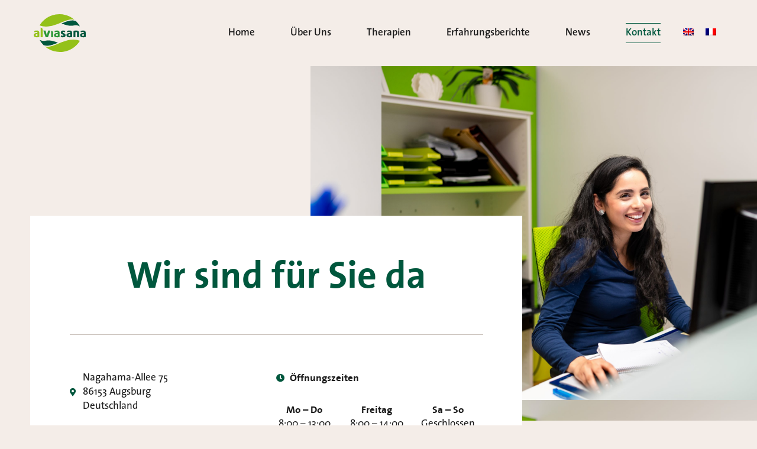

--- FILE ---
content_type: text/html; charset=UTF-8
request_url: https://www.alviasana.com/kontakt/
body_size: 16574
content:
<!doctype html><html lang="de-DE"><head><meta charset="UTF-8"><meta name="viewport" content="width=device-width, initial-scale=1"><link rel="profile" href="https://gmpg.org/xfn/11"><meta name='robots' content='index, follow, max-image-preview:large, max-snippet:-1, max-video-preview:-1' /><link rel="alternate" hreflang="de" href="https://www.alviasana.com/kontakt/" /><link rel="alternate" hreflang="en" href="https://www.alviasana.com/en/contact/" /><link rel="alternate" hreflang="fr" href="https://www.alviasana.com/fr/contact/" /><link rel="alternate" hreflang="x-default" href="https://www.alviasana.com/kontakt/" /><link media="all" href="https://www.alviasana.com/wp-content/cache/autoptimize/css/autoptimize_e02a88284093b9de27fa2a96eea0af71.css" rel="stylesheet"><title>Kontakt - Alviasana</title><meta name="description" content="Nehmen Sie Kontakt zu uns auf. Wir freuen uns auf Sie und helfen gerne. Alviasana Nagahama-Allee 7586153 Augsburg." /><link rel="canonical" href="https://www.alviasana.com/kontakt/" /><meta property="og:locale" content="de_DE" /><meta property="og:type" content="article" /><meta property="og:title" content="Kontakt - Alviasana" /><meta property="og:description" content="Nehmen Sie Kontakt zu uns auf. Wir freuen uns auf Sie und helfen gerne. Alviasana Nagahama-Allee 7586153 Augsburg." /><meta property="og:url" content="https://www.alviasana.com/kontakt/" /><meta property="og:site_name" content="Alviasana" /><meta property="article:modified_time" content="2026-01-13T13:25:35+00:00" /><meta name="twitter:card" content="summary_large_image" /><meta name="twitter:label1" content="Geschätzte Lesezeit" /><meta name="twitter:data1" content="1 Minute" /> <script type="application/ld+json" class="yoast-schema-graph">{"@context":"https://schema.org","@graph":[{"@type":"WebPage","@id":"https://www.alviasana.com/kontakt/","url":"https://www.alviasana.com/kontakt/","name":"Kontakt - Alviasana","isPartOf":{"@id":"https://www.alviasana.com/#website"},"datePublished":"2021-07-26T07:02:39+00:00","dateModified":"2026-01-13T13:25:35+00:00","description":"Nehmen Sie Kontakt zu uns auf. Wir freuen uns auf Sie und helfen gerne. Alviasana Nagahama-Allee 7586153 Augsburg.","breadcrumb":{"@id":"https://www.alviasana.com/kontakt/#breadcrumb"},"inLanguage":"de","potentialAction":[{"@type":"ReadAction","target":["https://www.alviasana.com/kontakt/"]}]},{"@type":"BreadcrumbList","@id":"https://www.alviasana.com/kontakt/#breadcrumb","itemListElement":[{"@type":"ListItem","position":1,"name":"Startseite","item":"https://www.alviasana.com/"},{"@type":"ListItem","position":2,"name":"Kontakt"}]},{"@type":"WebSite","@id":"https://www.alviasana.com/#website","url":"https://www.alviasana.com/","name":"Alviasana","description":"Privatpraxis für Lyme-Borreliose und chronische Infektionen","publisher":{"@id":"https://www.alviasana.com/#organization"},"potentialAction":[{"@type":"SearchAction","target":{"@type":"EntryPoint","urlTemplate":"https://www.alviasana.com/?s={search_term_string}"},"query-input":{"@type":"PropertyValueSpecification","valueRequired":true,"valueName":"search_term_string"}}],"inLanguage":"de"},{"@type":"Organization","@id":"https://www.alviasana.com/#organization","name":"Alviasana","url":"https://www.alviasana.com/","logo":{"@type":"ImageObject","inLanguage":"de","@id":"https://www.alviasana.com/#/schema/logo/image/","url":"https://www.alviasana.com/wp-content/uploads/2021/07/Alvia_Logo_RGB.svg","contentUrl":"https://www.alviasana.com/wp-content/uploads/2021/07/Alvia_Logo_RGB.svg","width":1,"height":1,"caption":"Alviasana"},"image":{"@id":"https://www.alviasana.com/#/schema/logo/image/"}}]}</script> <link rel='dns-prefetch' href='//www.alviasana.com' /><link rel="alternate" type="application/rss+xml" title="Alviasana &raquo; Feed" href="https://www.alviasana.com/feed/" /> <script>window._wpemojiSettings = {"baseUrl":"https:\/\/s.w.org\/images\/core\/emoji\/16.0.1\/72x72\/","ext":".png","svgUrl":"https:\/\/s.w.org\/images\/core\/emoji\/16.0.1\/svg\/","svgExt":".svg","source":{"concatemoji":"https:\/\/www.alviasana.com\/wp-includes\/js\/wp-emoji-release.min.js?ver=af2e6013d8d916219131ae83653488a0"}};
/*! This file is auto-generated */
!function(s,n){var o,i,e;function c(e){try{var t={supportTests:e,timestamp:(new Date).valueOf()};sessionStorage.setItem(o,JSON.stringify(t))}catch(e){}}function p(e,t,n){e.clearRect(0,0,e.canvas.width,e.canvas.height),e.fillText(t,0,0);var t=new Uint32Array(e.getImageData(0,0,e.canvas.width,e.canvas.height).data),a=(e.clearRect(0,0,e.canvas.width,e.canvas.height),e.fillText(n,0,0),new Uint32Array(e.getImageData(0,0,e.canvas.width,e.canvas.height).data));return t.every(function(e,t){return e===a[t]})}function u(e,t){e.clearRect(0,0,e.canvas.width,e.canvas.height),e.fillText(t,0,0);for(var n=e.getImageData(16,16,1,1),a=0;a<n.data.length;a++)if(0!==n.data[a])return!1;return!0}function f(e,t,n,a){switch(t){case"flag":return n(e,"\ud83c\udff3\ufe0f\u200d\u26a7\ufe0f","\ud83c\udff3\ufe0f\u200b\u26a7\ufe0f")?!1:!n(e,"\ud83c\udde8\ud83c\uddf6","\ud83c\udde8\u200b\ud83c\uddf6")&&!n(e,"\ud83c\udff4\udb40\udc67\udb40\udc62\udb40\udc65\udb40\udc6e\udb40\udc67\udb40\udc7f","\ud83c\udff4\u200b\udb40\udc67\u200b\udb40\udc62\u200b\udb40\udc65\u200b\udb40\udc6e\u200b\udb40\udc67\u200b\udb40\udc7f");case"emoji":return!a(e,"\ud83e\udedf")}return!1}function g(e,t,n,a){var r="undefined"!=typeof WorkerGlobalScope&&self instanceof WorkerGlobalScope?new OffscreenCanvas(300,150):s.createElement("canvas"),o=r.getContext("2d",{willReadFrequently:!0}),i=(o.textBaseline="top",o.font="600 32px Arial",{});return e.forEach(function(e){i[e]=t(o,e,n,a)}),i}function t(e){var t=s.createElement("script");t.src=e,t.defer=!0,s.head.appendChild(t)}"undefined"!=typeof Promise&&(o="wpEmojiSettingsSupports",i=["flag","emoji"],n.supports={everything:!0,everythingExceptFlag:!0},e=new Promise(function(e){s.addEventListener("DOMContentLoaded",e,{once:!0})}),new Promise(function(t){var n=function(){try{var e=JSON.parse(sessionStorage.getItem(o));if("object"==typeof e&&"number"==typeof e.timestamp&&(new Date).valueOf()<e.timestamp+604800&&"object"==typeof e.supportTests)return e.supportTests}catch(e){}return null}();if(!n){if("undefined"!=typeof Worker&&"undefined"!=typeof OffscreenCanvas&&"undefined"!=typeof URL&&URL.createObjectURL&&"undefined"!=typeof Blob)try{var e="postMessage("+g.toString()+"("+[JSON.stringify(i),f.toString(),p.toString(),u.toString()].join(",")+"));",a=new Blob([e],{type:"text/javascript"}),r=new Worker(URL.createObjectURL(a),{name:"wpTestEmojiSupports"});return void(r.onmessage=function(e){c(n=e.data),r.terminate(),t(n)})}catch(e){}c(n=g(i,f,p,u))}t(n)}).then(function(e){for(var t in e)n.supports[t]=e[t],n.supports.everything=n.supports.everything&&n.supports[t],"flag"!==t&&(n.supports.everythingExceptFlag=n.supports.everythingExceptFlag&&n.supports[t]);n.supports.everythingExceptFlag=n.supports.everythingExceptFlag&&!n.supports.flag,n.DOMReady=!1,n.readyCallback=function(){n.DOMReady=!0}}).then(function(){return e}).then(function(){var e;n.supports.everything||(n.readyCallback(),(e=n.source||{}).concatemoji?t(e.concatemoji):e.wpemoji&&e.twemoji&&(t(e.twemoji),t(e.wpemoji)))}))}((window,document),window._wpemojiSettings);</script> <link rel='stylesheet' id='elementor-post-6-css' href='https://www.alviasana.com/wp-content/cache/autoptimize/css/autoptimize_single_817527ade211012ecb97be8e185bf9bc.css?ver=1768314413' media='all' /><link rel='stylesheet' id='elementor-post-59-css' href='https://www.alviasana.com/wp-content/cache/autoptimize/css/autoptimize_single_afae300555f496ad1bec3a889e442d77.css?ver=1768319934' media='all' /><link rel='stylesheet' id='elementor-post-318-css' href='https://www.alviasana.com/wp-content/cache/autoptimize/css/autoptimize_single_6c3c7794d9744455961e8f3c90de856a.css?ver=1768314413' media='all' /><link rel='stylesheet' id='elementor-post-25-css' href='https://www.alviasana.com/wp-content/cache/autoptimize/css/autoptimize_single_0ea15b5921399f744aa2c4f32050f77c.css?ver=1768314413' media='all' /><link rel='stylesheet' id='borlabs-cookie-css' href='https://www.alviasana.com/wp-content/cache/autoptimize/css/autoptimize_single_09d9e6e53f62457ddcd378cc95d7b299.css?ver=2.2.67-16' media='all' /> <script src="https://www.alviasana.com/wp-includes/js/jquery/jquery.min.js?ver=3.7.1" id="jquery-core-js"></script> <link rel="https://api.w.org/" href="https://www.alviasana.com/wp-json/" /><link rel="alternate" title="JSON" type="application/json" href="https://www.alviasana.com/wp-json/wp/v2/pages/59" /><link rel="EditURI" type="application/rsd+xml" title="RSD" href="https://www.alviasana.com/xmlrpc.php?rsd" /><link rel='shortlink' href='https://www.alviasana.com/?p=59' /><link rel="alternate" title="oEmbed (JSON)" type="application/json+oembed" href="https://www.alviasana.com/wp-json/oembed/1.0/embed?url=https%3A%2F%2Fwww.alviasana.com%2Fkontakt%2F" /><link rel="alternate" title="oEmbed (XML)" type="text/xml+oembed" href="https://www.alviasana.com/wp-json/oembed/1.0/embed?url=https%3A%2F%2Fwww.alviasana.com%2Fkontakt%2F&#038;format=xml" /><meta name="generator" content="WPML ver:4.8.4 stt:1,4,3;" /><meta name="generator" content="Elementor 3.32.5; features: additional_custom_breakpoints; settings: css_print_method-external, google_font-enabled, font_display-auto"><link rel="icon" href="https://www.alviasana.com/wp-content/uploads/2021/07/Alvia_Logo_RGB.svg" sizes="32x32" /><link rel="icon" href="https://www.alviasana.com/wp-content/uploads/2021/07/Alvia_Logo_RGB.svg" sizes="192x192" /><link rel="apple-touch-icon" href="https://www.alviasana.com/wp-content/uploads/2021/07/Alvia_Logo_RGB.svg" /><meta name="msapplication-TileImage" content="https://www.alviasana.com/wp-content/uploads/2021/07/Alvia_Logo_RGB.svg" /></head><body class="wp-singular page-template page-template-elementor_header_footer page page-id-59 wp-custom-logo wp-embed-responsive wp-theme-hello-elementor wp-child-theme-hello-theme-child-master hello-elementor-default elementor-default elementor-template-full-width elementor-kit-6 elementor-page elementor-page-59"> <a class="skip-link screen-reader-text" href="#content">Zum Inhalt springen</a><header data-elementor-type="header" data-elementor-id="318" class="elementor elementor-318 elementor-location-header" data-elementor-post-type="elementor_library"><section class="elementor-section elementor-top-section elementor-element elementor-element-986d07f ado-desktop-navigation elementor-section-boxed elementor-section-height-default elementor-section-height-default" data-id="986d07f" data-element_type="section" data-settings="{&quot;background_background&quot;:&quot;classic&quot;,&quot;sticky&quot;:&quot;top&quot;,&quot;sticky_on&quot;:[&quot;desktop&quot;,&quot;tablet&quot;,&quot;mobile&quot;],&quot;sticky_offset&quot;:0,&quot;sticky_effects_offset&quot;:0,&quot;sticky_anchor_link_offset&quot;:0}"><div class="elementor-container elementor-column-gap-default"><div class="elementor-column elementor-col-50 elementor-top-column elementor-element elementor-element-b38c4de" data-id="b38c4de" data-element_type="column"><div class="elementor-widget-wrap elementor-element-populated"><div class="elementor-element elementor-element-c436b4d elementor-widget elementor-widget-theme-site-logo elementor-widget-image" data-id="c436b4d" data-element_type="widget" data-widget_type="theme-site-logo.default"><div class="elementor-widget-container"> <a href="https://www.alviasana.com"> <img src="https://www.alviasana.com/wp-content/uploads/2021/07/Alvia_Logo_RGB.svg" class="attachment-full size-full wp-image-413" alt="" /> </a></div></div></div></div><div class="elementor-column elementor-col-50 elementor-top-column elementor-element elementor-element-5c6d06e" data-id="5c6d06e" data-element_type="column"><div class="elementor-widget-wrap elementor-element-populated"><div class="elementor-element elementor-element-5a141a0 elementor-nav-menu__align-end elementor-nav-menu--dropdown-mobile elementor-nav-menu--stretch elementor-nav-menu__text-align-center elementor-widget__width-auto elementor-nav-menu--toggle elementor-nav-menu--burger elementor-widget elementor-widget-nav-menu" data-id="5a141a0" data-element_type="widget" data-settings="{&quot;full_width&quot;:&quot;stretch&quot;,&quot;layout&quot;:&quot;horizontal&quot;,&quot;submenu_icon&quot;:{&quot;value&quot;:&quot;&lt;i class=\&quot;fas fa-caret-down\&quot; aria-hidden=\&quot;true\&quot;&gt;&lt;\/i&gt;&quot;,&quot;library&quot;:&quot;fa-solid&quot;},&quot;toggle&quot;:&quot;burger&quot;}" data-widget_type="nav-menu.default"><div class="elementor-widget-container"><nav aria-label="Menü" class="elementor-nav-menu--main elementor-nav-menu__container elementor-nav-menu--layout-horizontal e--pointer-double-line e--animation-fade"><ul id="menu-1-5a141a0" class="elementor-nav-menu"><li class="menu-item menu-item-type-post_type menu-item-object-page menu-item-home menu-item-135"><a href="https://www.alviasana.com/" class="elementor-item">Home</a></li><li class="menu-item menu-item-type-post_type menu-item-object-page menu-item-138"><a href="https://www.alviasana.com/ueber-uns/" class="elementor-item">Über Uns</a></li><li class="menu-item menu-item-type-post_type menu-item-object-page menu-item-137"><a href="https://www.alviasana.com/therapien/" class="elementor-item">Therapien</a></li><li class="menu-item menu-item-type-post_type menu-item-object-page menu-item-144"><a href="https://www.alviasana.com/erfahrungsberichte/" class="elementor-item">Erfahrungsberichte</a></li><li class="menu-item menu-item-type-post_type menu-item-object-page menu-item-140"><a href="https://www.alviasana.com/news/" class="elementor-item">News</a></li><li class="menu-item menu-item-type-post_type menu-item-object-page current-menu-item page_item page-item-59 current_page_item menu-item-136"><a href="https://www.alviasana.com/kontakt/" aria-current="page" class="elementor-item elementor-item-active">Kontakt</a></li></ul></nav><div class="elementor-menu-toggle" role="button" tabindex="0" aria-label="Menü Umschalter" aria-expanded="false"> <i aria-hidden="true" role="presentation" class="elementor-menu-toggle__icon--open eicon-menu-bar"></i><i aria-hidden="true" role="presentation" class="elementor-menu-toggle__icon--close eicon-close"></i></div><nav class="elementor-nav-menu--dropdown elementor-nav-menu__container" aria-hidden="true"><ul id="menu-2-5a141a0" class="elementor-nav-menu"><li class="menu-item menu-item-type-post_type menu-item-object-page menu-item-home menu-item-135"><a href="https://www.alviasana.com/" class="elementor-item" tabindex="-1">Home</a></li><li class="menu-item menu-item-type-post_type menu-item-object-page menu-item-138"><a href="https://www.alviasana.com/ueber-uns/" class="elementor-item" tabindex="-1">Über Uns</a></li><li class="menu-item menu-item-type-post_type menu-item-object-page menu-item-137"><a href="https://www.alviasana.com/therapien/" class="elementor-item" tabindex="-1">Therapien</a></li><li class="menu-item menu-item-type-post_type menu-item-object-page menu-item-144"><a href="https://www.alviasana.com/erfahrungsberichte/" class="elementor-item" tabindex="-1">Erfahrungsberichte</a></li><li class="menu-item menu-item-type-post_type menu-item-object-page menu-item-140"><a href="https://www.alviasana.com/news/" class="elementor-item" tabindex="-1">News</a></li><li class="menu-item menu-item-type-post_type menu-item-object-page current-menu-item page_item page-item-59 current_page_item menu-item-136"><a href="https://www.alviasana.com/kontakt/" aria-current="page" class="elementor-item elementor-item-active" tabindex="-1">Kontakt</a></li></ul></nav></div></div><div class="elementor-element elementor-element-38db81d elementor-widget__width-auto elementor-widget elementor-widget-shortcode" data-id="38db81d" data-element_type="widget" data-widget_type="shortcode.default"><div class="elementor-widget-container"><div class="elementor-shortcode"><div class="wpml-ls-statics-shortcode_actions wpml-ls wpml-ls-legacy-list-horizontal"><ul role="menu"><li class="wpml-ls-slot-shortcode_actions wpml-ls-item wpml-ls-item-en wpml-ls-first-item wpml-ls-item-legacy-list-horizontal" role="none"> <a href="https://www.alviasana.com/en/contact/" class="wpml-ls-link" role="menuitem"  aria-label="Zu Englisch wechseln" title="Zu Englisch wechseln" > <img
 class="wpml-ls-flag"
 src="https://www.alviasana.com/wp-content/plugins/sitepress-multilingual-cms/res/flags/en.png"
 alt="Englisch"
 width=18
 height=12
 /></a></li><li class="wpml-ls-slot-shortcode_actions wpml-ls-item wpml-ls-item-fr wpml-ls-last-item wpml-ls-item-legacy-list-horizontal" role="none"> <a href="https://www.alviasana.com/fr/contact/" class="wpml-ls-link" role="menuitem"  aria-label="Zu Französisch wechseln" title="Zu Französisch wechseln" > <img
 class="wpml-ls-flag"
 src="https://www.alviasana.com/wp-content/plugins/sitepress-multilingual-cms/res/flags/fr.png"
 alt="Französisch"
 width=18
 height=12
 /></a></li></ul></div></div></div></div></div></div></div></section></header><div data-elementor-type="wp-page" data-elementor-id="59" class="elementor elementor-59" data-elementor-post-type="page"><section class="elementor-section elementor-top-section elementor-element elementor-element-339e3526 elementor-section-height-min-height elementor-section-full_width elementor-section-items-stretch elementor-section-height-default" data-id="339e3526" data-element_type="section" data-settings="{&quot;background_background&quot;:&quot;classic&quot;}"><div class="elementor-container elementor-column-gap-no"><div class="elementor-column elementor-col-100 elementor-top-column elementor-element elementor-element-1ebe666b" data-id="1ebe666b" data-element_type="column" data-settings="{&quot;background_background&quot;:&quot;classic&quot;}"><div class="elementor-widget-wrap elementor-element-populated"><div class="elementor-element elementor-element-5737acbe elementor-widget elementor-widget-spacer" data-id="5737acbe" data-element_type="widget" data-widget_type="spacer.default"><div class="elementor-widget-container"><div class="elementor-spacer"><div class="elementor-spacer-inner"></div></div></div></div></div></div></div></section><section class="elementor-section elementor-top-section elementor-element elementor-element-17e87e0d elementor-section-content-middle elementor-section-boxed elementor-section-height-default elementor-section-height-default" data-id="17e87e0d" data-element_type="section" data-settings="{&quot;background_background&quot;:&quot;classic&quot;,&quot;motion_fx_motion_fx_scrolling&quot;:&quot;yes&quot;,&quot;motion_fx_translateY_effect&quot;:&quot;yes&quot;,&quot;motion_fx_translateY_speed&quot;:{&quot;unit&quot;:&quot;px&quot;,&quot;size&quot;:&quot;0.5&quot;,&quot;sizes&quot;:[]},&quot;motion_fx_translateY_affectedRange&quot;:{&quot;unit&quot;:&quot;%&quot;,&quot;size&quot;:&quot;&quot;,&quot;sizes&quot;:{&quot;start&quot;:0,&quot;end&quot;:100}},&quot;motion_fx_devices&quot;:[&quot;desktop&quot;,&quot;tablet&quot;,&quot;mobile&quot;]}"><div class="elementor-container elementor-column-gap-no"><div class="elementor-column elementor-col-100 elementor-top-column elementor-element elementor-element-658d4b2a" data-id="658d4b2a" data-element_type="column" data-settings="{&quot;background_background&quot;:&quot;classic&quot;}"><div class="elementor-widget-wrap elementor-element-populated"><div class="elementor-element elementor-element-7818fcfe elementor-widget elementor-widget-heading" data-id="7818fcfe" data-element_type="widget" data-widget_type="heading.default"><div class="elementor-widget-container"><h1 class="elementor-heading-title elementor-size-default">Wir sind für Sie da</h1></div></div><div class="elementor-element elementor-element-4e947824 elementor-widget-divider--view-line elementor-widget elementor-widget-divider" data-id="4e947824" data-element_type="widget" data-widget_type="divider.default"><div class="elementor-widget-container"><div class="elementor-divider"> <span class="elementor-divider-separator"> </span></div></div></div><section class="elementor-section elementor-inner-section elementor-element elementor-element-12b45fb elementor-section-boxed elementor-section-height-default elementor-section-height-default" data-id="12b45fb" data-element_type="section"><div class="elementor-container elementor-column-gap-default"><div class="elementor-column elementor-col-50 elementor-inner-column elementor-element elementor-element-05c9d17" data-id="05c9d17" data-element_type="column"><div class="elementor-widget-wrap elementor-element-populated"><div class="elementor-element elementor-element-86f0fb3 elementor-icon-list--layout-traditional elementor-list-item-link-full_width elementor-widget elementor-widget-icon-list" data-id="86f0fb3" data-element_type="widget" data-widget_type="icon-list.default"><div class="elementor-widget-container"><ul class="elementor-icon-list-items"><li class="elementor-icon-list-item"> <span class="elementor-icon-list-icon"> <i aria-hidden="true" class="fas fa-map-marker-alt"></i> </span> <span class="elementor-icon-list-text">Nagahama-Allee 75</bR> 86153 Augsburg</br> Deutschland</span></li></ul></div></div><div class="elementor-element elementor-element-d72d161 elementor-icon-list--layout-traditional elementor-list-item-link-full_width elementor-widget elementor-widget-icon-list" data-id="d72d161" data-element_type="widget" data-widget_type="icon-list.default"><div class="elementor-widget-container"><ul class="elementor-icon-list-items"><li class="elementor-icon-list-item"> <a href="tel:+4982124405600"> <span class="elementor-icon-list-icon"> <i aria-hidden="true" class="fas fa-phone"></i> </span> <span class="elementor-icon-list-text">+49 (0)821 244 05 600</span> </a></li><li class="elementor-icon-list-item"> <a href="mailto:info@alviasana.com"> <span class="elementor-icon-list-icon"> <i aria-hidden="true" class="fas fa-envelope"></i> </span> <span class="elementor-icon-list-text">info@alviasana.com</span> </a></li></ul></div></div></div></div><div class="elementor-column elementor-col-50 elementor-inner-column elementor-element elementor-element-2fbe0f3" data-id="2fbe0f3" data-element_type="column"><div class="elementor-widget-wrap elementor-element-populated"><div class="elementor-element elementor-element-bc0f52e elementor-icon-list--layout-traditional elementor-list-item-link-full_width elementor-widget elementor-widget-icon-list" data-id="bc0f52e" data-element_type="widget" data-widget_type="icon-list.default"><div class="elementor-widget-container"><ul class="elementor-icon-list-items"><li class="elementor-icon-list-item"> <span class="elementor-icon-list-icon"> <i aria-hidden="true" class="fas fa-clock"></i> </span> <span class="elementor-icon-list-text">Öffnungszeiten</span></li></ul></div></div><div class="elementor-element elementor-element-e64fa3f elementor-widget__width-auto elementor-vertical-align-top elementor-widget elementor-widget-image-box" data-id="e64fa3f" data-element_type="widget" data-widget_type="image-box.default"><div class="elementor-widget-container"><div class="elementor-image-box-wrapper"><div class="elementor-image-box-content"><h3 class="elementor-image-box-title">Mo – Do</h3><p class="elementor-image-box-description">8:00 – 13:00 </br>14:00 – 17:00</p></div></div></div></div><div class="elementor-element elementor-element-5868e20 elementor-widget__width-auto elementor-vertical-align-top elementor-widget elementor-widget-image-box" data-id="5868e20" data-element_type="widget" data-widget_type="image-box.default"><div class="elementor-widget-container"><div class="elementor-image-box-wrapper"><div class="elementor-image-box-content"><h3 class="elementor-image-box-title">Freitag</h3><p class="elementor-image-box-description">8:00 – 14:00</p></div></div></div></div><div class="elementor-element elementor-element-e8e9fe6 elementor-widget__width-auto elementor-vertical-align-top elementor-widget elementor-widget-image-box" data-id="e8e9fe6" data-element_type="widget" data-widget_type="image-box.default"><div class="elementor-widget-container"><div class="elementor-image-box-wrapper"><div class="elementor-image-box-content"><h3 class="elementor-image-box-title">Sa – So</h3><p class="elementor-image-box-description">Geschlossen</p></div></div></div></div></div></div></div></section></div></div></div></section><section class="elementor-section elementor-top-section elementor-element elementor-element-5658346 elementor-section-full_width elementor-section-content-middle elementor-section-height-default elementor-section-height-default" data-id="5658346" data-element_type="section"><div class="elementor-container elementor-column-gap-no"><div class="elementor-column elementor-col-100 elementor-top-column elementor-element elementor-element-653a4472" data-id="653a4472" data-element_type="column"><div class="elementor-widget-wrap elementor-element-populated"><div class="elementor-element elementor-element-6db67b33 elementor-widget__width-initial elementor-widget-tablet__width-initial elementor-widget-mobile__width-initial elementor-absolute elementor-widget elementor-widget-spacer" data-id="6db67b33" data-element_type="widget" data-settings="{&quot;_position&quot;:&quot;absolute&quot;,&quot;motion_fx_motion_fx_scrolling&quot;:&quot;yes&quot;,&quot;motion_fx_translateY_effect&quot;:&quot;yes&quot;,&quot;motion_fx_translateY_direction&quot;:&quot;negative&quot;,&quot;motion_fx_translateY_speed&quot;:{&quot;unit&quot;:&quot;px&quot;,&quot;size&quot;:&quot;1&quot;,&quot;sizes&quot;:[]},&quot;motion_fx_devices&quot;:[&quot;desktop&quot;,&quot;tablet&quot;],&quot;motion_fx_translateY_affectedRange&quot;:{&quot;unit&quot;:&quot;%&quot;,&quot;size&quot;:&quot;&quot;,&quot;sizes&quot;:{&quot;start&quot;:0,&quot;end&quot;:100}}}" data-widget_type="spacer.default"><div class="elementor-widget-container"><div class="elementor-spacer"><div class="elementor-spacer-inner"></div></div></div></div><section class="elementor-section elementor-inner-section elementor-element elementor-element-690ec2bf elementor-section-content-middle elementor-section-boxed elementor-section-height-default elementor-section-height-default" data-id="690ec2bf" data-element_type="section"><div class="elementor-container elementor-column-gap-no"><div class="elementor-column elementor-col-50 elementor-inner-column elementor-element elementor-element-3446c1da" data-id="3446c1da" data-element_type="column" data-settings="{&quot;background_background&quot;:&quot;classic&quot;,&quot;background_motion_fx_motion_fx_scrolling&quot;:&quot;yes&quot;,&quot;background_motion_fx_translateY_effect&quot;:&quot;yes&quot;,&quot;background_motion_fx_translateY_speed&quot;:{&quot;unit&quot;:&quot;px&quot;,&quot;size&quot;:&quot;1&quot;,&quot;sizes&quot;:[]},&quot;background_motion_fx_translateY_affectedRange&quot;:{&quot;unit&quot;:&quot;%&quot;,&quot;size&quot;:&quot;&quot;,&quot;sizes&quot;:{&quot;start&quot;:0,&quot;end&quot;:100}},&quot;background_motion_fx_devices&quot;:[&quot;desktop&quot;,&quot;tablet&quot;,&quot;mobile&quot;]}"><div class="elementor-widget-wrap elementor-element-populated"><div class="elementor-element elementor-element-29576536 elementor-widget elementor-widget-spacer" data-id="29576536" data-element_type="widget" data-widget_type="spacer.default"><div class="elementor-widget-container"><div class="elementor-spacer"><div class="elementor-spacer-inner"></div></div></div></div></div></div><div class="elementor-column elementor-col-50 elementor-inner-column elementor-element elementor-element-c753c1a" data-id="c753c1a" data-element_type="column"><div class="elementor-widget-wrap elementor-element-populated"><div class="elementor-element elementor-element-313ac935 elementor-widget elementor-widget-heading" data-id="313ac935" data-element_type="widget" data-widget_type="heading.default"><div class="elementor-widget-container"><h2 class="elementor-heading-title elementor-size-default">Kontaktieren</br>Sie uns</h2></div></div><div class="elementor-element elementor-element-74c6c6bf elementor-widget elementor-widget-text-editor" data-id="74c6c6bf" data-element_type="widget" data-widget_type="text-editor.default"><div class="elementor-widget-container"><p>Haben Sie Fragen zu unserer Praxis, oder möchten Sie einen Termin vereinbaren? Unser Team ist gerne für Sie da.</p></div></div><div class="elementor-element elementor-element-767697c8 elementor-button-align-end ado-kontakt-form elementor-widget elementor-widget-form" data-id="767697c8" data-element_type="widget" data-settings="{&quot;step_next_label&quot;:&quot;Next&quot;,&quot;step_previous_label&quot;:&quot;Previous&quot;,&quot;button_width&quot;:&quot;100&quot;,&quot;step_type&quot;:&quot;number_text&quot;,&quot;step_icon_shape&quot;:&quot;circle&quot;}" data-widget_type="form.default"><div class="elementor-widget-container"><form class="elementor-form" method="post" name="Contact Form" aria-label="Contact Form"> <input type="hidden" name="post_id" value="59"/> <input type="hidden" name="form_id" value="767697c8"/> <input type="hidden" name="referer_title" value="Kontakt - Alviasana" /> <input type="hidden" name="queried_id" value="59"/><div class="elementor-form-fields-wrapper elementor-labels-"><div class="elementor-field-type-text elementor-field-group elementor-column elementor-field-group-name elementor-col-50"> <label for="form-field-name" class="elementor-field-label elementor-screen-only"> Vorname </label> <input size="1" type="text" name="form_fields[name]" id="form-field-name" class="elementor-field elementor-size-sm  elementor-field-textual" placeholder="Vorname"></div><div class="elementor-field-type-text elementor-field-group elementor-column elementor-field-group-field_80aae16 elementor-col-50 elementor-field-required"> <label for="form-field-field_80aae16" class="elementor-field-label elementor-screen-only"> Nachname </label> <input size="1" type="text" name="form_fields[field_80aae16]" id="form-field-field_80aae16" class="elementor-field elementor-size-sm  elementor-field-textual" placeholder="Nachname *" required="required"></div><div class="elementor-field-type-email elementor-field-group elementor-column elementor-field-group-email elementor-col-50 elementor-field-required"> <label for="form-field-email" class="elementor-field-label elementor-screen-only"> E-Mail </label> <input size="1" type="email" name="form_fields[email]" id="form-field-email" class="elementor-field elementor-size-sm  elementor-field-textual" placeholder="E-Mail *" required="required"></div><div class="elementor-field-type-tel elementor-field-group elementor-column elementor-field-group-field_2ab6dff elementor-col-50 elementor-field-required"> <label for="form-field-field_2ab6dff" class="elementor-field-label elementor-screen-only"> Telefon </label> <input size="1" type="tel" name="form_fields[field_2ab6dff]" id="form-field-field_2ab6dff" class="elementor-field elementor-size-sm  elementor-field-textual" placeholder="Telefon *" required="required" pattern="[0-9()#&amp;+*-=.]+" title="Nur Nummern oder Telefon-Zeichen (#, -, *, etc) werden akzeptiert."></div><div class="elementor-field-type-textarea elementor-field-group elementor-column elementor-field-group-message elementor-col-100"> <label for="form-field-message" class="elementor-field-label elementor-screen-only"> Nachricht </label><textarea class="elementor-field-textual elementor-field  elementor-size-sm" name="form_fields[message]" id="form-field-message" rows="4" placeholder="Nachricht"></textarea></div><div class="elementor-field-type-acceptance elementor-field-group elementor-column elementor-field-group-field_23447a2 elementor-col-100"><div class="elementor-field-subgroup"> <span class="elementor-field-option"> <input type="checkbox" name="form_fields[field_23447a2]" id="form-field-field_23447a2" class="elementor-field elementor-size-sm  elementor-acceptance-field"> <label for="form-field-field_23447a2">Ich willige hiermit in die Verarbeitung meiner personenbezogenen Daten für die Kontaktaufnahme ein. Weitere Informationen zum Umgang mit Ihren Daten finden Sie in unseren <a href="/datenschutzerklaerung/" target="_blank">Datenschutzbestimmungen</a>.</label> </span></div></div><div class="elementor-field-type-text"> <input size="1" type="text" name="form_fields[field_9d92ca4]" id="form-field-field_9d92ca4" class="elementor-field elementor-size-sm " style="display:none !important;"></div><div class="elementor-field-group elementor-column elementor-field-type-submit elementor-col-100 e-form__buttons"> <button class="elementor-button elementor-size-sm" type="submit"> <span class="elementor-button-content-wrapper"> <span class="elementor-button-text">Senden</span> </span> </button></div></div></form></div></div></div></div></div></section></div></div></div></section></div><footer data-elementor-type="footer" data-elementor-id="25" class="elementor elementor-25 elementor-location-footer" data-elementor-post-type="elementor_library"><section class="elementor-section elementor-top-section elementor-element elementor-element-64c59d5e elementor-section-content-middle elementor-section-boxed elementor-section-height-default elementor-section-height-default" data-id="64c59d5e" data-element_type="section" data-settings="{&quot;background_background&quot;:&quot;classic&quot;,&quot;background_motion_fx_motion_fx_scrolling&quot;:&quot;yes&quot;,&quot;background_motion_fx_translateY_effect&quot;:&quot;yes&quot;,&quot;background_motion_fx_translateY_speed&quot;:{&quot;unit&quot;:&quot;px&quot;,&quot;size&quot;:&quot;2&quot;,&quot;sizes&quot;:[]},&quot;background_motion_fx_translateY_affectedRange&quot;:{&quot;unit&quot;:&quot;%&quot;,&quot;size&quot;:&quot;&quot;,&quot;sizes&quot;:{&quot;start&quot;:0,&quot;end&quot;:100}},&quot;background_motion_fx_devices&quot;:[&quot;desktop&quot;,&quot;tablet&quot;,&quot;mobile&quot;]}"><div class="elementor-background-overlay"></div><div class="elementor-container elementor-column-gap-no"><div class="elementor-column elementor-col-100 elementor-top-column elementor-element elementor-element-4c6247cf" data-id="4c6247cf" data-element_type="column"><div class="elementor-widget-wrap elementor-element-populated"><div class="elementor-element elementor-element-3e9cb4c elementor-widget elementor-widget-heading" data-id="3e9cb4c" data-element_type="widget" data-widget_type="heading.default"><div class="elementor-widget-container"><div class="elementor-heading-title elementor-size-default">Unser Team ist gerne für Sie da!</div></div></div><div class="elementor-element elementor-element-72102b3f elementor-widget elementor-widget-text-editor" data-id="72102b3f" data-element_type="widget" data-widget_type="text-editor.default"><div class="elementor-widget-container"><p>Haben Sie Fragen zu unserer Praxis,<br />oder möchten Sie einen Termin vereinbaren?</p></div></div><div class="elementor-element elementor-element-7c3e944e elementor-align-left elementor-mobile-align-left elementor-tablet-align-left elementor-widget elementor-widget-button" data-id="7c3e944e" data-element_type="widget" data-widget_type="button.default"><div class="elementor-widget-container"><div class="elementor-button-wrapper"> <a class="elementor-button elementor-button-link elementor-size-sm" href="/kontakt/"> <span class="elementor-button-content-wrapper"> <span class="elementor-button-text">Kontakt aufnehmen</span> </span> </a></div></div></div></div></div></div></section><section class="elementor-section elementor-top-section elementor-element elementor-element-219a0f7b elementor-section-content-top elementor-section-boxed elementor-section-height-default elementor-section-height-default" data-id="219a0f7b" data-element_type="section" data-settings="{&quot;background_background&quot;:&quot;classic&quot;}"><div class="elementor-background-overlay"></div><div class="elementor-container elementor-column-gap-no"><div class="elementor-column elementor-col-20 elementor-top-column elementor-element elementor-element-77d477ec" data-id="77d477ec" data-element_type="column"><div class="elementor-widget-wrap elementor-element-populated"><div class="elementor-element elementor-element-41291a5a elementor-widget elementor-widget-image" data-id="41291a5a" data-element_type="widget" data-widget_type="image.default"><div class="elementor-widget-container"> <a href="https://www.alviasana.com"> <img width="1" height="1" src="https://www.alviasana.com/wp-content/uploads/2021/07/Alvia_Logo_RGB.svg" class="attachment-large size-large wp-image-413" alt="" /> </a></div></div></div></div><div class="elementor-column elementor-col-20 elementor-top-column elementor-element elementor-element-ede53e8" data-id="ede53e8" data-element_type="column"><div class="elementor-widget-wrap elementor-element-populated"><div class="elementor-element elementor-element-ea518c4 elementor-widget elementor-widget-text-editor" data-id="ea518c4" data-element_type="widget" data-widget_type="text-editor.default"><div class="elementor-widget-container"><div id="1389814784" class="u_1389814784 dmNewParagraph" data-inject="semantic-FullAddress" data-dmtmpl="true" data-uialign="center"><p><strong>Alviasana</strong><br />Nagahama-Allee 75, <br />86153 Augsburg, <br />Deutschland</p><div>Tel. <a href="tel:082124405600">+49 (0)821 244 05 600</a></div><div>E-Mail: <a href="mailto:info@alviasana.com">info@alviasana.com</a></div></div></div></div><div class="elementor-element elementor-element-9822caa elementor-shape-square e-grid-align-left e-grid-align-tablet-left elementor-hidden-desktop elementor-hidden-tablet elementor-hidden-phone elementor-grid-0 elementor-widget elementor-widget-social-icons" data-id="9822caa" data-element_type="widget" data-widget_type="social-icons.default"><div class="elementor-widget-container"><div class="elementor-social-icons-wrapper elementor-grid" role="list"> <span class="elementor-grid-item" role="listitem"> <a class="elementor-icon elementor-social-icon elementor-social-icon- elementor-repeater-item-78a3af1" href="https://www.instagram.com/alviasana/" target="_blank"> <span class="elementor-screen-only"></span> <svg xmlns="http://www.w3.org/2000/svg" id="b09f96b8-95f2-46c7-b6eb-0a31960c2604" data-name="Layer 1" width="21" height="21" viewBox="0 0 21 21"><g id="a6c9e526-2a14-44e3-84b4-70759adab071" data-name="Symbols"><g id="a0f02291-caf8-4cd9-8f32-95c28e336266" data-name="Footer"><g id="bf3eb705-a119-4e4d-86cf-9092e6ffde76" data-name="Footer"><g id="a39da886-239d-4849-9d4a-09442fcfe353" data-name="logo instagram"><path id="b2718a8a-f4b0-42e9-9f17-210b8db68b66" data-name="Combined-Shape" d="M15.9967,0A5.008,5.008,0,0,1,21,5.0033V15.9967A5.008,5.008,0,0,1,15.9967,21H5.0033A5.008,5.008,0,0,1,0,15.9967V5.0033A5.008,5.008,0,0,1,5.0033,0ZM10.5,5.04a5.46,5.46,0,1,0,5.46,5.46A5.46,5.46,0,0,0,10.5,5.04Zm0,1.68A3.78,3.78,0,1,1,6.72,10.5,3.78,3.78,0,0,1,10.5,6.72Zm6.09-3.78a1.47,1.47,0,1,0,1.47,1.47A1.47,1.47,0,0,0,16.59,2.94Z" style="fill-rule:evenodd"></path></g></g></g></g></svg> </a> </span> <span class="elementor-grid-item" role="listitem"> <a class="elementor-icon elementor-social-icon elementor-social-icon-facebook-f elementor-repeater-item-31c7888" href="https://www.facebook.com/Alviasana-105333857893310" target="_blank"> <span class="elementor-screen-only">Facebook-f</span> <i aria-hidden="true" class="fab fa-facebook-f"></i> </a> </span> <span class="elementor-grid-item" role="listitem"> <a class="elementor-icon elementor-social-icon elementor-social-icon-twitter elementor-repeater-item-c4a35c2" href="https://twitter.com/Alviasana1" target="_blank"> <span class="elementor-screen-only">Twitter</span> <i aria-hidden="true" class="fab fa-twitter"></i> </a> </span></div></div></div></div></div><div class="elementor-column elementor-col-20 elementor-top-column elementor-element elementor-element-5edccd3f" data-id="5edccd3f" data-element_type="column"><div class="elementor-widget-wrap elementor-element-populated"><div class="elementor-element elementor-element-f984db5 elementor-widget elementor-widget-text-editor" data-id="f984db5" data-element_type="widget" data-widget_type="text-editor.default"><div class="elementor-widget-container"><div id="1389814784" class="u_1389814784 dmNewParagraph" data-inject="semantic-FullAddress" data-dmtmpl="true" data-uialign="center"><strong>Mo &#8211; Do</strong></div><div id="1211765304" class="u_1211765304 default dmHoursOfOperation" data-element-type="open_hours" data-inject="contactMax-businessHoursTitle"><div class="open-hours-item"><span class="splitHours"><time>8:00</time> &#8211; <time>13:00</time></span></div><div class="open-hours-item"><span class="splitHours"><time>14:00</time> &#8211; <time>17:00</time></span></div><div class="open-hours-item"><strong>Freitag</strong></div><div class="open-hours-item"><time>8:00</time> &#8211; <time>14:00</time></div><div class="open-hours-item"><strong>Sa &#8211; So</strong></div><div class="open-hours-item">Geschlossen</div></div></div></div></div></div><div class="elementor-column elementor-col-20 elementor-top-column elementor-element elementor-element-d880ecf" data-id="d880ecf" data-element_type="column"><div class="elementor-widget-wrap elementor-element-populated"><div class="elementor-element elementor-element-983a1be elementor-nav-menu__align-start elementor-nav-menu--dropdown-none elementor-widget elementor-widget-nav-menu" data-id="983a1be" data-element_type="widget" data-settings="{&quot;layout&quot;:&quot;vertical&quot;,&quot;submenu_icon&quot;:{&quot;value&quot;:&quot;&lt;i class=\&quot;fas fa-caret-down\&quot; aria-hidden=\&quot;true\&quot;&gt;&lt;\/i&gt;&quot;,&quot;library&quot;:&quot;fa-solid&quot;}}" data-widget_type="nav-menu.default"><div class="elementor-widget-container"><nav aria-label="Menü" class="elementor-nav-menu--main elementor-nav-menu__container elementor-nav-menu--layout-vertical e--pointer-none"><ul id="menu-1-983a1be" class="elementor-nav-menu sm-vertical"><li class="menu-item menu-item-type-post_type menu-item-object-page menu-item-158"><a href="https://www.alviasana.com/ueber-uns/" class="elementor-item">Über Uns</a></li><li class="menu-item menu-item-type-post_type menu-item-object-page menu-item-157"><a href="https://www.alviasana.com/therapien/" class="elementor-item">Therapien</a></li><li class="menu-item menu-item-type-post_type menu-item-object-page menu-item-154"><a href="https://www.alviasana.com/erfahrungsberichte/" class="elementor-item">Erfahrungsberichte</a></li><li class="menu-item menu-item-type-post_type menu-item-object-page menu-item-156"><a href="https://www.alviasana.com/news/" class="elementor-item">News</a></li><li class="menu-item menu-item-type-post_type menu-item-object-page current-menu-item page_item page-item-59 current_page_item menu-item-155"><a href="https://www.alviasana.com/kontakt/" aria-current="page" class="elementor-item elementor-item-active">Kontakt</a></li><li class="menu-item menu-item-type-post_type menu-item-object-page menu-item-162"><a href="https://www.alviasana.com/impressum/" class="elementor-item">Impressum</a></li><li class="menu-item menu-item-type-post_type menu-item-object-page menu-item-privacy-policy menu-item-163"><a rel="privacy-policy" href="https://www.alviasana.com/datenschutzerklaerung/" class="elementor-item">Datenschutzerklärung</a></li></ul></nav><nav class="elementor-nav-menu--dropdown elementor-nav-menu__container" aria-hidden="true"><ul id="menu-2-983a1be" class="elementor-nav-menu sm-vertical"><li class="menu-item menu-item-type-post_type menu-item-object-page menu-item-158"><a href="https://www.alviasana.com/ueber-uns/" class="elementor-item" tabindex="-1">Über Uns</a></li><li class="menu-item menu-item-type-post_type menu-item-object-page menu-item-157"><a href="https://www.alviasana.com/therapien/" class="elementor-item" tabindex="-1">Therapien</a></li><li class="menu-item menu-item-type-post_type menu-item-object-page menu-item-154"><a href="https://www.alviasana.com/erfahrungsberichte/" class="elementor-item" tabindex="-1">Erfahrungsberichte</a></li><li class="menu-item menu-item-type-post_type menu-item-object-page menu-item-156"><a href="https://www.alviasana.com/news/" class="elementor-item" tabindex="-1">News</a></li><li class="menu-item menu-item-type-post_type menu-item-object-page current-menu-item page_item page-item-59 current_page_item menu-item-155"><a href="https://www.alviasana.com/kontakt/" aria-current="page" class="elementor-item elementor-item-active" tabindex="-1">Kontakt</a></li><li class="menu-item menu-item-type-post_type menu-item-object-page menu-item-162"><a href="https://www.alviasana.com/impressum/" class="elementor-item" tabindex="-1">Impressum</a></li><li class="menu-item menu-item-type-post_type menu-item-object-page menu-item-privacy-policy menu-item-163"><a rel="privacy-policy" href="https://www.alviasana.com/datenschutzerklaerung/" class="elementor-item" tabindex="-1">Datenschutzerklärung</a></li></ul></nav></div></div></div></div><div class="elementor-column elementor-col-20 elementor-top-column elementor-element elementor-element-11aa20e0" data-id="11aa20e0" data-element_type="column"><div class="elementor-widget-wrap elementor-element-populated"><div class="elementor-element elementor-element-e5ae232 elementor-shape-square e-grid-align-right e-grid-align-tablet-left elementor-grid-0 elementor-widget elementor-widget-social-icons" data-id="e5ae232" data-element_type="widget" data-widget_type="social-icons.default"><div class="elementor-widget-container"><div class="elementor-social-icons-wrapper elementor-grid" role="list"> <span class="elementor-grid-item" role="listitem"> <a class="elementor-icon elementor-social-icon elementor-social-icon- elementor-repeater-item-78a3af1" href="https://www.instagram.com/alviasana/" target="_blank"> <span class="elementor-screen-only"></span> <svg xmlns="http://www.w3.org/2000/svg" id="b09f96b8-95f2-46c7-b6eb-0a31960c2604" data-name="Layer 1" width="21" height="21" viewBox="0 0 21 21"><g id="a6c9e526-2a14-44e3-84b4-70759adab071" data-name="Symbols"><g id="a0f02291-caf8-4cd9-8f32-95c28e336266" data-name="Footer"><g id="bf3eb705-a119-4e4d-86cf-9092e6ffde76" data-name="Footer"><g id="a39da886-239d-4849-9d4a-09442fcfe353" data-name="logo instagram"><path id="b2718a8a-f4b0-42e9-9f17-210b8db68b66" data-name="Combined-Shape" d="M15.9967,0A5.008,5.008,0,0,1,21,5.0033V15.9967A5.008,5.008,0,0,1,15.9967,21H5.0033A5.008,5.008,0,0,1,0,15.9967V5.0033A5.008,5.008,0,0,1,5.0033,0ZM10.5,5.04a5.46,5.46,0,1,0,5.46,5.46A5.46,5.46,0,0,0,10.5,5.04Zm0,1.68A3.78,3.78,0,1,1,6.72,10.5,3.78,3.78,0,0,1,10.5,6.72Zm6.09-3.78a1.47,1.47,0,1,0,1.47,1.47A1.47,1.47,0,0,0,16.59,2.94Z" style="fill-rule:evenodd"></path></g></g></g></g></svg> </a> </span> <span class="elementor-grid-item" role="listitem"> <a class="elementor-icon elementor-social-icon elementor-social-icon-facebook-f elementor-repeater-item-31c7888" href="https://www.facebook.com/Alviasana-105333857893310" target="_blank"> <span class="elementor-screen-only">Facebook-f</span> <i aria-hidden="true" class="fab fa-facebook-f"></i> </a> </span> <span class="elementor-grid-item" role="listitem"> <a class="elementor-icon elementor-social-icon elementor-social-icon-twitter elementor-repeater-item-c4a35c2" href="https://twitter.com/Alviasana1" target="_blank"> <span class="elementor-screen-only">Twitter</span> <i aria-hidden="true" class="fab fa-twitter"></i> </a> </span></div></div></div><div class="elementor-element elementor-element-9d42b63 elementor-hidden-desktop elementor-hidden-tablet elementor-hidden-phone elementor-widget elementor-widget-heading" data-id="9d42b63" data-element_type="widget" data-widget_type="heading.default"><div class="elementor-widget-container"><h3 class="elementor-heading-title elementor-size-default">Abonnieren Sie jetzt unseren Newsletter!</h3></div></div><div class="elementor-element elementor-element-29284ca8 elementor-hidden-desktop elementor-hidden-tablet elementor-hidden-phone elementor-button-align-stretch elementor-widget elementor-widget-form" data-id="29284ca8" data-element_type="widget" data-settings="{&quot;button_width&quot;:&quot;30&quot;,&quot;button_width_mobile&quot;:&quot;100&quot;,&quot;step_next_label&quot;:&quot;Next&quot;,&quot;step_previous_label&quot;:&quot;Previous&quot;,&quot;step_type&quot;:&quot;number_text&quot;,&quot;step_icon_shape&quot;:&quot;circle&quot;}" data-widget_type="form.default"><div class="elementor-widget-container"><form class="elementor-form" method="post" name="Footer Form" aria-label="Footer Form"> <input type="hidden" name="post_id" value="25"/> <input type="hidden" name="form_id" value="29284ca8"/> <input type="hidden" name="referer_title" value="Erste Erfahrungen mit Disulfiram - Alviasana" /> <input type="hidden" name="queried_id" value="39"/><div class="elementor-form-fields-wrapper elementor-labels-"><div class="elementor-field-type-email elementor-field-group elementor-column elementor-field-group-email elementor-col-70 elementor-sm-100 elementor-field-required"> <label for="form-field-email" class="elementor-field-label elementor-screen-only"> Email </label> <input size="1" type="email" name="form_fields[email]" id="form-field-email" class="elementor-field elementor-size-md  elementor-field-textual" placeholder="E-Mail" required="required"></div><div class="elementor-field-group elementor-column elementor-field-type-submit elementor-col-30 e-form__buttons elementor-sm-100"> <button class="elementor-button elementor-size-sm" type="submit"> <span class="elementor-button-content-wrapper"> <span class="elementor-button-text">Anfordern</span> </span> </button></div></div></form></div></div></div></div></div></section><section class="elementor-section elementor-top-section elementor-element elementor-element-1ffc2a97 elementor-section-height-min-height elementor-section-content-middle elementor-section-full_width elementor-section-height-default elementor-section-items-middle" data-id="1ffc2a97" data-element_type="section"><div class="elementor-background-overlay"></div><div class="elementor-container elementor-column-gap-no"><div class="elementor-column elementor-col-50 elementor-top-column elementor-element elementor-element-6e82783d" data-id="6e82783d" data-element_type="column"><div class="elementor-widget-wrap elementor-element-populated"><div class="elementor-element elementor-element-c5ada5a elementor-widget elementor-widget-heading" data-id="c5ada5a" data-element_type="widget" data-widget_type="heading.default"><div class="elementor-widget-container"><p class="elementor-heading-title elementor-size-default">© 2021 Alviasana. Alle Rechte vorbehalten.</p></div></div></div></div><div class="elementor-column elementor-col-50 elementor-top-column elementor-element elementor-element-af59396" data-id="af59396" data-element_type="column"><div class="elementor-widget-wrap elementor-element-populated"><div class="elementor-element elementor-element-056289e ado-link elementor-widget elementor-widget-heading" data-id="056289e" data-element_type="widget" data-widget_type="heading.default"><div class="elementor-widget-container"><p class="elementor-heading-title elementor-size-default">website by <a href="https://a-digital.one/" target="_blank">A-DIGITAL one</a></p></div></div></div></div></div></section></footer> <script type="speculationrules">{"prefetch":[{"source":"document","where":{"and":[{"href_matches":"\/*"},{"not":{"href_matches":["\/wp-*.php","\/wp-admin\/*","\/wp-content\/uploads\/*","\/wp-content\/*","\/wp-content\/plugins\/*","\/wp-content\/themes\/hello-theme-child-master\/*","\/wp-content\/themes\/hello-elementor\/*","\/*\\?(.+)"]}},{"not":{"selector_matches":"a[rel~=\"nofollow\"]"}},{"not":{"selector_matches":".no-prefetch, .no-prefetch a"}}]},"eagerness":"conservative"}]}</script> <div data-nosnippet><script id="BorlabsCookieBoxWrap" type="text/template"><div
    id="BorlabsCookieBox"
    class="BorlabsCookie"
    role="dialog"
    aria-labelledby="CookieBoxTextHeadline"
    aria-describedby="CookieBoxTextDescription"
    aria-modal="true"
>
    <div class="middle-center" style="display: none;">
        <div class="_brlbs-box-wrap">
            <div class="_brlbs-box _brlbs-box-advanced">
                <div class="cookie-box">
                    <div class="container">
                        <div class="row">
                            <div class="col-12">
                                <div class="_brlbs-flex-center">
                                                                            <img
                                            width="32"
                                            height="32"
                                            class="cookie-logo"
                                            src="/wp-content/uploads/2021/07/Alvia_Logo_RGB.svg"
                                            srcset="/wp-content/uploads/2021/07/Alvia_Logo_RGB.svg, /wp-content/uploads/2021/07/Alvia_Logo_RGB.svg 2x"
                                            alt="Datenschutzeinstellungen"
                                            aria-hidden="true"
                                        >
                                    
                                    <span role="heading" aria-level="3" class="_brlbs-h3" id="CookieBoxTextHeadline">Datenschutzeinstellungen</span>
                                </div>

                                <p id="CookieBoxTextDescription"><span class="_brlbs-paragraph _brlbs-text-description">Wir nutzen Cookies auf unserer Website. Einige von ihnen sind essenziell, während andere uns helfen, diese Website und Ihre Erfahrung zu verbessern.</span></p>

                                                                    <fieldset>
                                        <legend class="sr-only">Datenschutzeinstellungen</legend>
                                        <ul>
                                                                                                <li>
                                                        <label class="_brlbs-checkbox">
                                                            Essenziell                                                            <input
                                                                id="checkbox-essential"
                                                                tabindex="0"
                                                                type="checkbox"
                                                                name="cookieGroup[]"
                                                                value="essential"
                                                                 checked                                                                 disabled                                                                data-borlabs-cookie-checkbox
                                                            >
                                                            <span class="_brlbs-checkbox-indicator"></span>
                                                        </label>
                                                    </li>
                                                                                                    <li>
                                                        <label class="_brlbs-checkbox">
                                                            Externe Medien                                                            <input
                                                                id="checkbox-external-media"
                                                                tabindex="0"
                                                                type="checkbox"
                                                                name="cookieGroup[]"
                                                                value="external-media"
                                                                 checked                                                                                                                                data-borlabs-cookie-checkbox
                                                            >
                                                            <span class="_brlbs-checkbox-indicator"></span>
                                                        </label>
                                                    </li>
                                                                                        </ul>
                                    </fieldset>

                                    
                                                                    <p class="_brlbs-accept">
                                        <a
                                            href="#"
                                            tabindex="0"
                                            role="button"
                                            class="_brlbs-btn _brlbs-btn-accept-all _brlbs-cursor"
                                            data-cookie-accept-all
                                        >
                                            Alle akzeptieren                                        </a>
                                    </p>

                                    <p class="_brlbs-accept">
                                        <a
                                            href="#"
                                            tabindex="0"
                                            role="button"
                                            id="CookieBoxSaveButton"
                                            class="_brlbs-btn _brlbs-cursor"
                                            data-cookie-accept
                                        >
                                            Speichern                                        </a>
                                    </p>
                                
                                                                    <p class="_brlbs-refuse-btn">
                                        <a
                                            class="_brlbs-btn _brlbs-cursor"
                                            href="#"
                                            tabindex="0"
                                            role="button"
                                            data-cookie-refuse
                                        >
                                            Nur essenzielle Cookies akzeptieren                                        </a>
                                    </p>
                                
                                <p class="_brlbs-manage-btn ">
                                    <a href="#" class="_brlbs-cursor _brlbs-btn " tabindex="0" role="button" data-cookie-individual>
                                        Individuelle Datenschutzeinstellungen                                    </a>
                                </p>

                                <p class="_brlbs-legal">
                                    <a href="#" class="_brlbs-cursor" tabindex="0" role="button" data-cookie-individual>
                                        Cookie-Details                                    </a>

                                                                            <span class="_brlbs-separator"></span>
                                        <a href="https://www.alviasana.com/datenschutzerklaerung/" tabindex="0" role="button">
                                            Datenschutzerklärung                                        </a>
                                    
                                                                            <span class="_brlbs-separator"></span>
                                        <a href="https://www.alviasana.com/impressum/" tabindex="0" role="button">
                                            Impressum                                        </a>
                                                                    </p>
                            </div>
                        </div>
                    </div>
                </div>

                <div
    class="cookie-preference"
    aria-hidden="true"
    role="dialog"
    aria-describedby="CookiePrefDescription"
    aria-modal="true"
>
    <div class="container not-visible">
        <div class="row no-gutters">
            <div class="col-12">
                <div class="row no-gutters align-items-top">
                    <div class="col-12">
                        <div class="_brlbs-flex-center">
                                                    <img
                                width="32"
                                height="32"
                                class="cookie-logo"
                                src="/wp-content/uploads/2021/07/Alvia_Logo_RGB.svg"
                                srcset="/wp-content/uploads/2021/07/Alvia_Logo_RGB.svg, /wp-content/uploads/2021/07/Alvia_Logo_RGB.svg 2x"
                                alt="Datenschutzeinstellungen"
                            >
                                                    <span role="heading" aria-level="3" class="_brlbs-h3">Datenschutzeinstellungen</span>
                        </div>

                        <p id="CookiePrefDescription">
                            <span class="_brlbs-paragraph _brlbs-text-description">Hier finden Sie eine Übersicht über alle verwendeten Cookies. Sie können Ihre Einwilligung zu ganzen Kategorien geben oder sich weitere Informationen anzeigen lassen und so nur bestimmte Cookies auswählen.</span>                        </p>

                        <div class="row no-gutters align-items-center">
                            <div class="col-12 col-sm-10">
                                <p class="_brlbs-accept">
                                                                            <a
                                            href="#"
                                            class="_brlbs-btn _brlbs-btn-accept-all _brlbs-cursor"
                                            tabindex="0"
                                            role="button"
                                            data-cookie-accept-all
                                        >
                                            Alle akzeptieren                                        </a>
                                        
                                    <a
                                        href="#"
                                        id="CookiePrefSave"
                                        tabindex="0"
                                        role="button"
                                        class="_brlbs-btn _brlbs-cursor"
                                        data-cookie-accept
                                    >
                                        Speichern                                    </a>

                                                                            <a
                                            href="#"
                                            class="_brlbs-btn _brlbs-refuse-btn _brlbs-cursor"
                                            tabindex="0"
                                            role="button"
                                            data-cookie-refuse
                                        >
                                            Nur essenzielle Cookies akzeptieren                                        </a>
                                                                    </p>
                            </div>

                            <div class="col-12 col-sm-2">
                                <p class="_brlbs-refuse">
                                    <a
                                        href="#"
                                        class="_brlbs-cursor"
                                        tabindex="0"
                                        role="button"
                                        data-cookie-back
                                    >
                                        Zurück                                    </a>

                                                                    </p>
                            </div>
                        </div>
                    </div>
                </div>

                <div data-cookie-accordion>
                                            <fieldset>
                            <legend class="sr-only">Datenschutzeinstellungen</legend>

                                                                                                <div class="bcac-item">
                                        <div class="d-flex flex-row">
                                            <label class="w-75">
                                                <span role="heading" aria-level="4" class="_brlbs-h4">Essenziell (1)</span>
                                            </label>

                                            <div class="w-25 text-right">
                                                                                            </div>
                                        </div>

                                        <div class="d-block">
                                            <p>Essenzielle Cookies ermöglichen grundlegende Funktionen und sind für die einwandfreie Funktion der Website erforderlich.</p>

                                            <p class="text-center">
                                                <a
                                                    href="#"
                                                    class="_brlbs-cursor d-block"
                                                    tabindex="0"
                                                    role="button"
                                                    data-cookie-accordion-target="essential"
                                                >
                                                    <span data-cookie-accordion-status="show">
                                                        Cookie-Informationen anzeigen                                                    </span>

                                                    <span data-cookie-accordion-status="hide" class="borlabs-hide">
                                                        Cookie-Informationen ausblenden                                                    </span>
                                                </a>
                                            </p>
                                        </div>

                                        <div
                                            class="borlabs-hide"
                                            data-cookie-accordion-parent="essential"
                                        >
                                                                                            <table>
                                                    
                                                    <tr>
                                                        <th scope="row">Name</th>
                                                        <td>
                                                            <label>
                                                                Borlabs Cookie                                                            </label>
                                                        </td>
                                                    </tr>

                                                    <tr>
                                                        <th scope="row">Anbieter</th>
                                                        <td>Eigentümer dieser Website<span>, </span><a href="https://www.alviasana.com/impressum/">Impressum</a></td>
                                                    </tr>

                                                                                                            <tr>
                                                            <th scope="row">Zweck</th>
                                                            <td>Speichert die Einstellungen der Besucher, die in der Cookie Box von Borlabs Cookie ausgewählt wurden.</td>
                                                        </tr>
                                                        
                                                    
                                                    
                                                                                                            <tr>
                                                            <th scope="row">Cookie Name</th>
                                                            <td>borlabs-cookie</td>
                                                        </tr>
                                                        
                                                                                                            <tr>
                                                            <th scope="row">Cookie Laufzeit</th>
                                                            <td>1 Jahr</td>
                                                        </tr>
                                                                                                        </table>
                                                                                        </div>
                                    </div>
                                                                                                                                                                                                                                                                        <div class="bcac-item">
                                        <div class="d-flex flex-row">
                                            <label class="w-75">
                                                <span role="heading" aria-level="4" class="_brlbs-h4">Externe Medien (7)</span>
                                            </label>

                                            <div class="w-25 text-right">
                                                                                                    <label class="_brlbs-btn-switch">
                                                        <span class="sr-only">Externe Medien</span>
                                                        <input
                                                            tabindex="0"
                                                            id="borlabs-cookie-group-external-media"
                                                            type="checkbox"
                                                            name="cookieGroup[]"
                                                            value="external-media"
                                                             checked                                                            data-borlabs-cookie-switch
                                                        />
                                                        <span class="_brlbs-slider"></span>
                                                        <span
                                                            class="_brlbs-btn-switch-status"
                                                            data-active="An"
                                                            data-inactive="Aus">
                                                        </span>
                                                    </label>
                                                                                                </div>
                                        </div>

                                        <div class="d-block">
                                            <p>Inhalte von Videoplattformen und Social-Media-Plattformen werden standardmäßig blockiert. Wenn Cookies von externen Medien akzeptiert werden, bedarf der Zugriff auf diese Inhalte keiner manuellen Einwilligung mehr.</p>

                                            <p class="text-center">
                                                <a
                                                    href="#"
                                                    class="_brlbs-cursor d-block"
                                                    tabindex="0"
                                                    role="button"
                                                    data-cookie-accordion-target="external-media"
                                                >
                                                    <span data-cookie-accordion-status="show">
                                                        Cookie-Informationen anzeigen                                                    </span>

                                                    <span data-cookie-accordion-status="hide" class="borlabs-hide">
                                                        Cookie-Informationen ausblenden                                                    </span>
                                                </a>
                                            </p>
                                        </div>

                                        <div
                                            class="borlabs-hide"
                                            data-cookie-accordion-parent="external-media"
                                        >
                                                                                            <table>
                                                                                                            <tr>
                                                            <th scope="row">Akzeptieren</th>
                                                            <td>
                                                                <label class="_brlbs-btn-switch _brlbs-btn-switch--textRight">
                                                                    <span class="sr-only">Facebook</span>
                                                                    <input
                                                                        id="borlabs-cookie-facebook"
                                                                        tabindex="0"
                                                                        type="checkbox" data-cookie-group="external-media"
                                                                        name="cookies[external-media][]"
                                                                        value="facebook"
                                                                         checked                                                                        data-borlabs-cookie-switch
                                                                    />

                                                                    <span class="_brlbs-slider"></span>

                                                                    <span
                                                                        class="_brlbs-btn-switch-status"
                                                                        data-active="An"
                                                                        data-inactive="Aus"
                                                                        aria-hidden="true">
                                                                    </span>
                                                                </label>
                                                            </td>
                                                        </tr>
                                                        
                                                    <tr>
                                                        <th scope="row">Name</th>
                                                        <td>
                                                            <label>
                                                                Facebook                                                            </label>
                                                        </td>
                                                    </tr>

                                                    <tr>
                                                        <th scope="row">Anbieter</th>
                                                        <td>Meta Platforms Ireland Limited, 4 Grand Canal Square, Dublin 2, Ireland</td>
                                                    </tr>

                                                                                                            <tr>
                                                            <th scope="row">Zweck</th>
                                                            <td>Wird verwendet, um Facebook-Inhalte zu entsperren.</td>
                                                        </tr>
                                                        
                                                                                                            <tr>
                                                            <th scope="row">Datenschutzerklärung</th>
                                                            <td class="_brlbs-pp-url">
                                                                <a
                                                                    href="https://www.facebook.com/privacy/explanation"
                                                                    target="_blank"
                                                                    rel="nofollow noopener noreferrer"
                                                                >
                                                                    https://www.facebook.com/privacy/explanation                                                                </a>
                                                            </td>
                                                        </tr>
                                                        
                                                                                                            <tr>
                                                            <th scope="row">Host(s)</th>
                                                            <td>.facebook.com</td>
                                                        </tr>
                                                        
                                                    
                                                                                                    </table>
                                                                                                <table>
                                                                                                            <tr>
                                                            <th scope="row">Akzeptieren</th>
                                                            <td>
                                                                <label class="_brlbs-btn-switch _brlbs-btn-switch--textRight">
                                                                    <span class="sr-only">Google Maps</span>
                                                                    <input
                                                                        id="borlabs-cookie-googlemaps"
                                                                        tabindex="0"
                                                                        type="checkbox" data-cookie-group="external-media"
                                                                        name="cookies[external-media][]"
                                                                        value="googlemaps"
                                                                         checked                                                                        data-borlabs-cookie-switch
                                                                    />

                                                                    <span class="_brlbs-slider"></span>

                                                                    <span
                                                                        class="_brlbs-btn-switch-status"
                                                                        data-active="An"
                                                                        data-inactive="Aus"
                                                                        aria-hidden="true">
                                                                    </span>
                                                                </label>
                                                            </td>
                                                        </tr>
                                                        
                                                    <tr>
                                                        <th scope="row">Name</th>
                                                        <td>
                                                            <label>
                                                                Google Maps                                                            </label>
                                                        </td>
                                                    </tr>

                                                    <tr>
                                                        <th scope="row">Anbieter</th>
                                                        <td>Google Ireland Limited, Gordon House, Barrow Street, Dublin 4, Ireland</td>
                                                    </tr>

                                                                                                            <tr>
                                                            <th scope="row">Zweck</th>
                                                            <td>Wird zum Entsperren von Google Maps-Inhalten verwendet.</td>
                                                        </tr>
                                                        
                                                                                                            <tr>
                                                            <th scope="row">Datenschutzerklärung</th>
                                                            <td class="_brlbs-pp-url">
                                                                <a
                                                                    href="https://policies.google.com/privacy"
                                                                    target="_blank"
                                                                    rel="nofollow noopener noreferrer"
                                                                >
                                                                    https://policies.google.com/privacy                                                                </a>
                                                            </td>
                                                        </tr>
                                                        
                                                                                                            <tr>
                                                            <th scope="row">Host(s)</th>
                                                            <td>.google.com</td>
                                                        </tr>
                                                        
                                                                                                            <tr>
                                                            <th scope="row">Cookie Name</th>
                                                            <td>NID</td>
                                                        </tr>
                                                        
                                                                                                            <tr>
                                                            <th scope="row">Cookie Laufzeit</th>
                                                            <td>6 Monate</td>
                                                        </tr>
                                                                                                        </table>
                                                                                                <table>
                                                                                                            <tr>
                                                            <th scope="row">Akzeptieren</th>
                                                            <td>
                                                                <label class="_brlbs-btn-switch _brlbs-btn-switch--textRight">
                                                                    <span class="sr-only">Instagram</span>
                                                                    <input
                                                                        id="borlabs-cookie-instagram"
                                                                        tabindex="0"
                                                                        type="checkbox" data-cookie-group="external-media"
                                                                        name="cookies[external-media][]"
                                                                        value="instagram"
                                                                         checked                                                                        data-borlabs-cookie-switch
                                                                    />

                                                                    <span class="_brlbs-slider"></span>

                                                                    <span
                                                                        class="_brlbs-btn-switch-status"
                                                                        data-active="An"
                                                                        data-inactive="Aus"
                                                                        aria-hidden="true">
                                                                    </span>
                                                                </label>
                                                            </td>
                                                        </tr>
                                                        
                                                    <tr>
                                                        <th scope="row">Name</th>
                                                        <td>
                                                            <label>
                                                                Instagram                                                            </label>
                                                        </td>
                                                    </tr>

                                                    <tr>
                                                        <th scope="row">Anbieter</th>
                                                        <td>Meta Platforms Ireland Limited, 4 Grand Canal Square, Dublin 2, Ireland</td>
                                                    </tr>

                                                                                                            <tr>
                                                            <th scope="row">Zweck</th>
                                                            <td>Wird verwendet, um Instagram-Inhalte zu entsperren.</td>
                                                        </tr>
                                                        
                                                                                                            <tr>
                                                            <th scope="row">Datenschutzerklärung</th>
                                                            <td class="_brlbs-pp-url">
                                                                <a
                                                                    href="https://www.instagram.com/legal/privacy/"
                                                                    target="_blank"
                                                                    rel="nofollow noopener noreferrer"
                                                                >
                                                                    https://www.instagram.com/legal/privacy/                                                                </a>
                                                            </td>
                                                        </tr>
                                                        
                                                                                                            <tr>
                                                            <th scope="row">Host(s)</th>
                                                            <td>.instagram.com</td>
                                                        </tr>
                                                        
                                                                                                            <tr>
                                                            <th scope="row">Cookie Name</th>
                                                            <td>pigeon_state</td>
                                                        </tr>
                                                        
                                                                                                            <tr>
                                                            <th scope="row">Cookie Laufzeit</th>
                                                            <td>Sitzung</td>
                                                        </tr>
                                                                                                        </table>
                                                                                                <table>
                                                                                                            <tr>
                                                            <th scope="row">Akzeptieren</th>
                                                            <td>
                                                                <label class="_brlbs-btn-switch _brlbs-btn-switch--textRight">
                                                                    <span class="sr-only">OpenStreetMap</span>
                                                                    <input
                                                                        id="borlabs-cookie-openstreetmap"
                                                                        tabindex="0"
                                                                        type="checkbox" data-cookie-group="external-media"
                                                                        name="cookies[external-media][]"
                                                                        value="openstreetmap"
                                                                         checked                                                                        data-borlabs-cookie-switch
                                                                    />

                                                                    <span class="_brlbs-slider"></span>

                                                                    <span
                                                                        class="_brlbs-btn-switch-status"
                                                                        data-active="An"
                                                                        data-inactive="Aus"
                                                                        aria-hidden="true">
                                                                    </span>
                                                                </label>
                                                            </td>
                                                        </tr>
                                                        
                                                    <tr>
                                                        <th scope="row">Name</th>
                                                        <td>
                                                            <label>
                                                                OpenStreetMap                                                            </label>
                                                        </td>
                                                    </tr>

                                                    <tr>
                                                        <th scope="row">Anbieter</th>
                                                        <td>Openstreetmap Foundation, St John’s Innovation Centre, Cowley Road, Cambridge CB4 0WS, United Kingdom</td>
                                                    </tr>

                                                                                                            <tr>
                                                            <th scope="row">Zweck</th>
                                                            <td>Wird verwendet, um OpenStreetMap-Inhalte zu entsperren.</td>
                                                        </tr>
                                                        
                                                                                                            <tr>
                                                            <th scope="row">Datenschutzerklärung</th>
                                                            <td class="_brlbs-pp-url">
                                                                <a
                                                                    href="https://wiki.osmfoundation.org/wiki/Privacy_Policy"
                                                                    target="_blank"
                                                                    rel="nofollow noopener noreferrer"
                                                                >
                                                                    https://wiki.osmfoundation.org/wiki/Privacy_Policy                                                                </a>
                                                            </td>
                                                        </tr>
                                                        
                                                                                                            <tr>
                                                            <th scope="row">Host(s)</th>
                                                            <td>.openstreetmap.org</td>
                                                        </tr>
                                                        
                                                                                                            <tr>
                                                            <th scope="row">Cookie Name</th>
                                                            <td>_osm_location, _osm_session, _osm_totp_token, _osm_welcome, _pk_id., _pk_ref., _pk_ses., qos_token</td>
                                                        </tr>
                                                        
                                                                                                            <tr>
                                                            <th scope="row">Cookie Laufzeit</th>
                                                            <td>1-10 Jahre</td>
                                                        </tr>
                                                                                                        </table>
                                                                                                <table>
                                                                                                            <tr>
                                                            <th scope="row">Akzeptieren</th>
                                                            <td>
                                                                <label class="_brlbs-btn-switch _brlbs-btn-switch--textRight">
                                                                    <span class="sr-only">Twitter</span>
                                                                    <input
                                                                        id="borlabs-cookie-twitter"
                                                                        tabindex="0"
                                                                        type="checkbox" data-cookie-group="external-media"
                                                                        name="cookies[external-media][]"
                                                                        value="twitter"
                                                                         checked                                                                        data-borlabs-cookie-switch
                                                                    />

                                                                    <span class="_brlbs-slider"></span>

                                                                    <span
                                                                        class="_brlbs-btn-switch-status"
                                                                        data-active="An"
                                                                        data-inactive="Aus"
                                                                        aria-hidden="true">
                                                                    </span>
                                                                </label>
                                                            </td>
                                                        </tr>
                                                        
                                                    <tr>
                                                        <th scope="row">Name</th>
                                                        <td>
                                                            <label>
                                                                Twitter                                                            </label>
                                                        </td>
                                                    </tr>

                                                    <tr>
                                                        <th scope="row">Anbieter</th>
                                                        <td>Twitter International Company, One Cumberland Place, Fenian Street, Dublin 2, D02 AX07, Ireland</td>
                                                    </tr>

                                                                                                            <tr>
                                                            <th scope="row">Zweck</th>
                                                            <td>Wird verwendet, um Twitter-Inhalte zu entsperren.</td>
                                                        </tr>
                                                        
                                                                                                            <tr>
                                                            <th scope="row">Datenschutzerklärung</th>
                                                            <td class="_brlbs-pp-url">
                                                                <a
                                                                    href="https://twitter.com/privacy"
                                                                    target="_blank"
                                                                    rel="nofollow noopener noreferrer"
                                                                >
                                                                    https://twitter.com/privacy                                                                </a>
                                                            </td>
                                                        </tr>
                                                        
                                                                                                            <tr>
                                                            <th scope="row">Host(s)</th>
                                                            <td>.twimg.com, .twitter.com</td>
                                                        </tr>
                                                        
                                                                                                            <tr>
                                                            <th scope="row">Cookie Name</th>
                                                            <td>__widgetsettings, local_storage_support_test</td>
                                                        </tr>
                                                        
                                                                                                            <tr>
                                                            <th scope="row">Cookie Laufzeit</th>
                                                            <td>Unbegrenzt</td>
                                                        </tr>
                                                                                                        </table>
                                                                                                <table>
                                                                                                            <tr>
                                                            <th scope="row">Akzeptieren</th>
                                                            <td>
                                                                <label class="_brlbs-btn-switch _brlbs-btn-switch--textRight">
                                                                    <span class="sr-only">Vimeo</span>
                                                                    <input
                                                                        id="borlabs-cookie-vimeo"
                                                                        tabindex="0"
                                                                        type="checkbox" data-cookie-group="external-media"
                                                                        name="cookies[external-media][]"
                                                                        value="vimeo"
                                                                         checked                                                                        data-borlabs-cookie-switch
                                                                    />

                                                                    <span class="_brlbs-slider"></span>

                                                                    <span
                                                                        class="_brlbs-btn-switch-status"
                                                                        data-active="An"
                                                                        data-inactive="Aus"
                                                                        aria-hidden="true">
                                                                    </span>
                                                                </label>
                                                            </td>
                                                        </tr>
                                                        
                                                    <tr>
                                                        <th scope="row">Name</th>
                                                        <td>
                                                            <label>
                                                                Vimeo                                                            </label>
                                                        </td>
                                                    </tr>

                                                    <tr>
                                                        <th scope="row">Anbieter</th>
                                                        <td>Vimeo Inc., 555 West 18th Street, New York, New York 10011, USA</td>
                                                    </tr>

                                                                                                            <tr>
                                                            <th scope="row">Zweck</th>
                                                            <td>Wird verwendet, um Vimeo-Inhalte zu entsperren.</td>
                                                        </tr>
                                                        
                                                                                                            <tr>
                                                            <th scope="row">Datenschutzerklärung</th>
                                                            <td class="_brlbs-pp-url">
                                                                <a
                                                                    href="https://vimeo.com/privacy"
                                                                    target="_blank"
                                                                    rel="nofollow noopener noreferrer"
                                                                >
                                                                    https://vimeo.com/privacy                                                                </a>
                                                            </td>
                                                        </tr>
                                                        
                                                                                                            <tr>
                                                            <th scope="row">Host(s)</th>
                                                            <td>player.vimeo.com</td>
                                                        </tr>
                                                        
                                                                                                            <tr>
                                                            <th scope="row">Cookie Name</th>
                                                            <td>vuid</td>
                                                        </tr>
                                                        
                                                                                                            <tr>
                                                            <th scope="row">Cookie Laufzeit</th>
                                                            <td>2 Jahre</td>
                                                        </tr>
                                                                                                        </table>
                                                                                                <table>
                                                                                                            <tr>
                                                            <th scope="row">Akzeptieren</th>
                                                            <td>
                                                                <label class="_brlbs-btn-switch _brlbs-btn-switch--textRight">
                                                                    <span class="sr-only">YouTube</span>
                                                                    <input
                                                                        id="borlabs-cookie-youtube"
                                                                        tabindex="0"
                                                                        type="checkbox" data-cookie-group="external-media"
                                                                        name="cookies[external-media][]"
                                                                        value="youtube"
                                                                         checked                                                                        data-borlabs-cookie-switch
                                                                    />

                                                                    <span class="_brlbs-slider"></span>

                                                                    <span
                                                                        class="_brlbs-btn-switch-status"
                                                                        data-active="An"
                                                                        data-inactive="Aus"
                                                                        aria-hidden="true">
                                                                    </span>
                                                                </label>
                                                            </td>
                                                        </tr>
                                                        
                                                    <tr>
                                                        <th scope="row">Name</th>
                                                        <td>
                                                            <label>
                                                                YouTube                                                            </label>
                                                        </td>
                                                    </tr>

                                                    <tr>
                                                        <th scope="row">Anbieter</th>
                                                        <td>Google Ireland Limited, Gordon House, Barrow Street, Dublin 4, Ireland</td>
                                                    </tr>

                                                                                                            <tr>
                                                            <th scope="row">Zweck</th>
                                                            <td>Wird verwendet, um YouTube-Inhalte zu entsperren.</td>
                                                        </tr>
                                                        
                                                                                                            <tr>
                                                            <th scope="row">Datenschutzerklärung</th>
                                                            <td class="_brlbs-pp-url">
                                                                <a
                                                                    href="https://policies.google.com/privacy"
                                                                    target="_blank"
                                                                    rel="nofollow noopener noreferrer"
                                                                >
                                                                    https://policies.google.com/privacy                                                                </a>
                                                            </td>
                                                        </tr>
                                                        
                                                                                                            <tr>
                                                            <th scope="row">Host(s)</th>
                                                            <td>google.com</td>
                                                        </tr>
                                                        
                                                                                                            <tr>
                                                            <th scope="row">Cookie Name</th>
                                                            <td>NID</td>
                                                        </tr>
                                                        
                                                                                                            <tr>
                                                            <th scope="row">Cookie Laufzeit</th>
                                                            <td>6 Monate</td>
                                                        </tr>
                                                                                                        </table>
                                                                                        </div>
                                    </div>
                                                                                                </fieldset>
                                        </div>

                <div class="d-flex justify-content-between">
                    <p class="_brlbs-branding flex-fill">
                                            </p>

                    <p class="_brlbs-legal flex-fill">
                                                    <a href="https://www.alviasana.com/datenschutzerklaerung/">
                                Datenschutzerklärung                            </a>
                            
                                                    <span class="_brlbs-separator"></span>
                            
                                                    <a href="https://www.alviasana.com/impressum/">
                                Impressum                            </a>
                                                </p>
                </div>
            </div>
        </div>
    </div>
</div>
            </div>
        </div>
    </div>
</div></script></div> <script>const lazyloadRunObserver = () => {
					const lazyloadBackgrounds = document.querySelectorAll( `.e-con.e-parent:not(.e-lazyloaded)` );
					const lazyloadBackgroundObserver = new IntersectionObserver( ( entries ) => {
						entries.forEach( ( entry ) => {
							if ( entry.isIntersecting ) {
								let lazyloadBackground = entry.target;
								if( lazyloadBackground ) {
									lazyloadBackground.classList.add( 'e-lazyloaded' );
								}
								lazyloadBackgroundObserver.unobserve( entry.target );
							}
						});
					}, { rootMargin: '200px 0px 200px 0px' } );
					lazyloadBackgrounds.forEach( ( lazyloadBackground ) => {
						lazyloadBackgroundObserver.observe( lazyloadBackground );
					} );
				};
				const events = [
					'DOMContentLoaded',
					'elementor/lazyload/observe',
				];
				events.forEach( ( event ) => {
					document.addEventListener( event, lazyloadRunObserver );
				} );</script> <script id="elementor-frontend-js-before">var elementorFrontendConfig = {"environmentMode":{"edit":false,"wpPreview":false,"isScriptDebug":false},"i18n":{"shareOnFacebook":"Auf Facebook teilen","shareOnTwitter":"Auf Twitter teilen","pinIt":"Anheften","download":"Download","downloadImage":"Bild downloaden","fullscreen":"Vollbild","zoom":"Zoom","share":"Teilen","playVideo":"Video abspielen","previous":"Zur\u00fcck","next":"Weiter","close":"Schlie\u00dfen","a11yCarouselPrevSlideMessage":"Vorheriger Slide","a11yCarouselNextSlideMessage":"N\u00e4chster Slide","a11yCarouselFirstSlideMessage":"This is the first slide","a11yCarouselLastSlideMessage":"This is the last slide","a11yCarouselPaginationBulletMessage":"Go to slide"},"is_rtl":false,"breakpoints":{"xs":0,"sm":480,"md":768,"lg":1025,"xl":1440,"xxl":1600},"responsive":{"breakpoints":{"mobile":{"label":"Mobil Hochformat","value":767,"default_value":767,"direction":"max","is_enabled":true},"mobile_extra":{"label":"Mobil Querformat","value":880,"default_value":880,"direction":"max","is_enabled":false},"tablet":{"label":"Tablet Hochformat","value":1024,"default_value":1024,"direction":"max","is_enabled":true},"tablet_extra":{"label":"Tablet Querformat","value":1200,"default_value":1200,"direction":"max","is_enabled":false},"laptop":{"label":"Laptop","value":1366,"default_value":1366,"direction":"max","is_enabled":false},"widescreen":{"label":"Breitbild","value":2400,"default_value":2400,"direction":"min","is_enabled":false}},"hasCustomBreakpoints":false},"version":"3.32.5","is_static":false,"experimentalFeatures":{"additional_custom_breakpoints":true,"hello-theme-header-footer":true,"home_screen":true,"global_classes_should_enforce_capabilities":true,"e_variables":true,"cloud-library":true,"e_opt_in_v4_page":true,"import-export-customization":true,"e_pro_variables":true},"urls":{"assets":"https:\/\/www.alviasana.com\/wp-content\/plugins\/elementor\/assets\/","ajaxurl":"https:\/\/www.alviasana.com\/wp-admin\/admin-ajax.php","uploadUrl":"https:\/\/www.alviasana.com\/wp-content\/uploads"},"nonces":{"floatingButtonsClickTracking":"67e253af49"},"swiperClass":"swiper","settings":{"page":[],"editorPreferences":[]},"kit":{"body_background_background":"classic","active_breakpoints":["viewport_mobile","viewport_tablet"],"global_image_lightbox":"yes","lightbox_enable_counter":"yes","lightbox_enable_fullscreen":"yes","lightbox_enable_zoom":"yes","hello_header_logo_type":"logo","hello_header_menu_layout":"horizontal","hello_footer_logo_type":"logo"},"post":{"id":59,"title":"Kontakt%20-%20Alviasana","excerpt":"","featuredImage":false}};</script> <script id="borlabs-cookie-js-extra">var borlabsCookieConfig = {"ajaxURL":"https:\/\/www.alviasana.com\/wp-admin\/admin-ajax.php","language":"de","animation":"1","animationDelay":"","animationIn":"_brlbs-fadeInDown","animationOut":"_brlbs-flipOutX","blockContent":"1","boxLayout":"box","boxLayoutAdvanced":"1","automaticCookieDomainAndPath":"","cookieDomain":"www.alviasana.com","cookiePath":"\/","cookieSameSite":"Lax","cookieSecure":"1","cookieLifetime":"365","cookieLifetimeEssentialOnly":"182","crossDomainCookie":[],"cookieBeforeConsent":"","cookiesForBots":"1","cookieVersion":"1","hideCookieBoxOnPages":[],"respectDoNotTrack":"","reloadAfterConsent":"","reloadAfterOptOut":"1","showCookieBox":"1","cookieBoxIntegration":"javascript","ignorePreSelectStatus":"1","cookies":{"essential":["borlabs-cookie"],"statistics":[],"marketing":[],"external-media":["facebook","googlemaps","instagram","openstreetmap","twitter","vimeo","youtube"]}};
var borlabsCookieCookies = {"essential":{"borlabs-cookie":{"cookieNameList":{"borlabs-cookie":"borlabs-cookie"},"settings":{"blockCookiesBeforeConsent":"0","prioritize":"0"}}},"external-media":{"facebook":{"cookieNameList":[],"settings":{"blockCookiesBeforeConsent":"0","prioritize":"0"},"optInJS":"PHNjcmlwdD5pZih0eXBlb2Ygd2luZG93LkJvcmxhYnNDb29raWUgPT09ICJvYmplY3QiKSB7IHdpbmRvdy5Cb3JsYWJzQ29va2llLnVuYmxvY2tDb250ZW50SWQoImZhY2Vib29rIik7IH08L3NjcmlwdD4=","optOutJS":""},"googlemaps":{"cookieNameList":{"NID":"NID"},"settings":{"blockCookiesBeforeConsent":"0","prioritize":"0"},"optInJS":"PHNjcmlwdD5pZih0eXBlb2Ygd2luZG93LkJvcmxhYnNDb29raWUgPT09ICJvYmplY3QiKSB7IHdpbmRvdy5Cb3JsYWJzQ29va2llLnVuYmxvY2tDb250ZW50SWQoImdvb2dsZW1hcHMiKTsgfTwvc2NyaXB0Pg==","optOutJS":""},"instagram":{"cookieNameList":{"pigeon_state":"pigeon_state"},"settings":{"blockCookiesBeforeConsent":"0","prioritize":"0"},"optInJS":"PHNjcmlwdD5pZih0eXBlb2Ygd2luZG93LkJvcmxhYnNDb29raWUgPT09ICJvYmplY3QiKSB7IHdpbmRvdy5Cb3JsYWJzQ29va2llLnVuYmxvY2tDb250ZW50SWQoImluc3RhZ3JhbSIpOyB9PC9zY3JpcHQ+","optOutJS":""},"openstreetmap":{"cookieNameList":{"_osm_location":"_osm_location","_osm_session":"_osm_session","_osm_totp_token":"_osm_totp_token","_osm_welcome":"_osm_welcome","_pk_id.":"_pk_id.","_pk_ref.":"_pk_ref.","_pk_ses.":"_pk_ses.","qos_token":"qos_token"},"settings":{"blockCookiesBeforeConsent":"0","prioritize":"0"},"optInJS":"PHNjcmlwdD5pZih0eXBlb2Ygd2luZG93LkJvcmxhYnNDb29raWUgPT09ICJvYmplY3QiKSB7IHdpbmRvdy5Cb3JsYWJzQ29va2llLnVuYmxvY2tDb250ZW50SWQoIm9wZW5zdHJlZXRtYXAiKTsgfTwvc2NyaXB0Pg==","optOutJS":""},"twitter":{"cookieNameList":{"__widgetsettings":"__widgetsettings","local_storage_support_test":"local_storage_support_test"},"settings":{"blockCookiesBeforeConsent":"0","prioritize":"0"},"optInJS":"PHNjcmlwdD5pZih0eXBlb2Ygd2luZG93LkJvcmxhYnNDb29raWUgPT09ICJvYmplY3QiKSB7IHdpbmRvdy5Cb3JsYWJzQ29va2llLnVuYmxvY2tDb250ZW50SWQoInR3aXR0ZXIiKTsgfTwvc2NyaXB0Pg==","optOutJS":""},"vimeo":{"cookieNameList":{"vuid":"vuid"},"settings":{"blockCookiesBeforeConsent":"0","prioritize":"0"},"optInJS":"PHNjcmlwdD5pZih0eXBlb2Ygd2luZG93LkJvcmxhYnNDb29raWUgPT09ICJvYmplY3QiKSB7IHdpbmRvdy5Cb3JsYWJzQ29va2llLnVuYmxvY2tDb250ZW50SWQoInZpbWVvIik7IH08L3NjcmlwdD4=","optOutJS":""},"youtube":{"cookieNameList":{"NID":"NID"},"settings":{"blockCookiesBeforeConsent":"0","prioritize":"0"},"optInJS":"PHNjcmlwdD5pZih0eXBlb2Ygd2luZG93LkJvcmxhYnNDb29raWUgPT09ICJvYmplY3QiKSB7IHdpbmRvdy5Cb3JsYWJzQ29va2llLnVuYmxvY2tDb250ZW50SWQoInlvdXR1YmUiKTsgfTwvc2NyaXB0Pg==","optOutJS":""}}};</script> <script id="borlabs-cookie-js-after">document.addEventListener("DOMContentLoaded", function (e) {
var borlabsCookieContentBlocker = {"facebook": {"id": "facebook","global": function (contentBlockerData) {  },"init": function (el, contentBlockerData) { if(typeof FB === "object") { FB.XFBML.parse(el.parentElement); } },"settings": {"executeGlobalCodeBeforeUnblocking":false}},"default": {"id": "default","global": function (contentBlockerData) {  },"init": function (el, contentBlockerData) {  },"settings": {"executeGlobalCodeBeforeUnblocking":false}},"googlemaps": {"id": "googlemaps","global": function (contentBlockerData) {  },"init": function (el, contentBlockerData) {  },"settings": {"executeGlobalCodeBeforeUnblocking":false}},"instagram": {"id": "instagram","global": function (contentBlockerData) {  },"init": function (el, contentBlockerData) { if (typeof instgrm === "object") { instgrm.Embeds.process(); } },"settings": {"executeGlobalCodeBeforeUnblocking":false}},"openstreetmap": {"id": "openstreetmap","global": function (contentBlockerData) {  },"init": function (el, contentBlockerData) {  },"settings": {"executeGlobalCodeBeforeUnblocking":false}},"twitter": {"id": "twitter","global": function (contentBlockerData) {  },"init": function (el, contentBlockerData) {  },"settings": {"executeGlobalCodeBeforeUnblocking":false}},"vimeo": {"id": "vimeo","global": function (contentBlockerData) {  },"init": function (el, contentBlockerData) {  },"settings": {"executeGlobalCodeBeforeUnblocking":false,"saveThumbnails":false,"videoWrapper":false}},"youtube": {"id": "youtube","global": function (contentBlockerData) {  },"init": function (el, contentBlockerData) {  },"settings": {"executeGlobalCodeBeforeUnblocking":false,"changeURLToNoCookie":true,"saveThumbnails":false,"thumbnailQuality":"maxresdefault","videoWrapper":false}}};
    var BorlabsCookieInitCheck = function () {

    if (typeof window.BorlabsCookie === "object" && typeof window.jQuery === "function") {

        if (typeof borlabsCookiePrioritized !== "object") {
            borlabsCookiePrioritized = { optInJS: {} };
        }

        window.BorlabsCookie.init(borlabsCookieConfig, borlabsCookieCookies, borlabsCookieContentBlocker, borlabsCookiePrioritized.optInJS);
    } else {
        window.setTimeout(BorlabsCookieInitCheck, 50);
    }
};

BorlabsCookieInitCheck();});</script> <script src="https://www.alviasana.com/wp-includes/js/dist/hooks.min.js?ver=4d63a3d491d11ffd8ac6" id="wp-hooks-js"></script> <script src="https://www.alviasana.com/wp-includes/js/dist/i18n.min.js?ver=5e580eb46a90c2b997e6" id="wp-i18n-js"></script> <script id="wp-i18n-js-after">wp.i18n.setLocaleData( { 'text direction\u0004ltr': [ 'ltr' ] } );</script> <script id="elementor-pro-frontend-js-before">var ElementorProFrontendConfig = {"ajaxurl":"https:\/\/www.alviasana.com\/wp-admin\/admin-ajax.php","nonce":"9f4423b883","urls":{"assets":"https:\/\/www.alviasana.com\/wp-content\/plugins\/elementor-pro\/assets\/","rest":"https:\/\/www.alviasana.com\/wp-json\/"},"settings":{"lazy_load_background_images":true},"popup":{"hasPopUps":true},"shareButtonsNetworks":{"facebook":{"title":"Facebook","has_counter":true},"twitter":{"title":"Twitter"},"linkedin":{"title":"LinkedIn","has_counter":true},"pinterest":{"title":"Pinterest","has_counter":true},"reddit":{"title":"Reddit","has_counter":true},"vk":{"title":"VK","has_counter":true},"odnoklassniki":{"title":"OK","has_counter":true},"tumblr":{"title":"Tumblr"},"digg":{"title":"Digg"},"skype":{"title":"Skype"},"stumbleupon":{"title":"StumbleUpon","has_counter":true},"mix":{"title":"Mix"},"telegram":{"title":"Telegram"},"pocket":{"title":"Pocket","has_counter":true},"xing":{"title":"XING","has_counter":true},"whatsapp":{"title":"WhatsApp"},"email":{"title":"Email"},"print":{"title":"Print"},"x-twitter":{"title":"X"},"threads":{"title":"Threads"}},"facebook_sdk":{"lang":"de_DE","app_id":""},"lottie":{"defaultAnimationUrl":"https:\/\/www.alviasana.com\/wp-content\/plugins\/elementor-pro\/modules\/lottie\/assets\/animations\/default.json"}};</script> <script src="//cdnjs.cloudflare.com/ajax/libs/gsap/2.1.3/TweenMax.min.js" id="gsap-js-js"></script> <script id="elementor-extras-frontend-js-extra">var elementorExtrasFrontendConfig = {"urls":{"assets":"https:\/\/www.alviasana.com\/wp-content\/plugins\/elementor-extras\/assets\/"},"refreshableWidgets":["ee-offcanvas.classic","ee-popup.classic","gallery-slider.default","media-carousel.default","image-carousel.default","slides.default"]};</script> <script defer src="https://www.alviasana.com/wp-content/cache/autoptimize/js/autoptimize_4395a356ec6a10814d062bcd314f29ad.js"></script></body></html><!-- Cache Enabler by KeyCDN @ Thu, 15 Jan 2026 11:35:24 GMT (https-index-webp.html.gz) -->

--- FILE ---
content_type: text/css
request_url: https://www.alviasana.com/wp-content/cache/autoptimize/css/autoptimize_single_817527ade211012ecb97be8e185bf9bc.css?ver=1768314413
body_size: 1500
content:
.elementor-kit-6{--e-global-color-primary:#1b1b1b;--e-global-color-secondary:#fff;--e-global-color-text:#1b1b1b;--e-global-color-accent:#1b1b1b;--e-global-color-6c9cf26:#f4ede8;--e-global-color-b840ff4:#a3948a;--e-global-color-5df14bd:#FFFFFF00;--e-global-color-c6a82e0:#A3948A2E;--e-global-color-3692ef6:#abadaa;--e-global-color-44c204f:#FFFFFFCC;--e-global-color-77c4f27:#94c119;--e-global-color-f120c1e:#00573d;--e-global-color-14ed9b2:#2b9636;--e-global-typography-primary-font-family:"TheSans";--e-global-typography-primary-font-size:64px;--e-global-typography-primary-font-weight:700;--e-global-typography-primary-text-transform:none;--e-global-typography-primary-font-style:normal;--e-global-typography-primary-text-decoration:none;--e-global-typography-primary-line-height:71px;--e-global-typography-secondary-font-family:"TheSans";--e-global-typography-secondary-font-size:36px;--e-global-typography-secondary-font-weight:500;--e-global-typography-secondary-text-transform:none;--e-global-typography-secondary-font-style:normal;--e-global-typography-secondary-text-decoration:none;--e-global-typography-secondary-line-height:40px;--e-global-typography-text-font-family:"TheSans";--e-global-typography-text-font-size:17px;--e-global-typography-text-font-weight:400;--e-global-typography-text-font-style:normal;--e-global-typography-text-text-decoration:none;--e-global-typography-text-line-height:24px;--e-global-typography-accent-font-family:"TheSans";--e-global-typography-accent-font-size:17px;--e-global-typography-accent-font-weight:500;--e-global-typography-accent-text-transform:none;--e-global-typography-accent-font-style:normal;--e-global-typography-accent-text-decoration:none;--e-global-typography-accent-line-height:14px;--e-global-typography-383f986-font-family:"TheSans";--e-global-typography-383f986-font-size:25px;--e-global-typography-383f986-font-weight:500;--e-global-typography-383f986-text-transform:none;--e-global-typography-383f986-font-style:normal;--e-global-typography-383f986-text-decoration:none;--e-global-typography-383f986-line-height:34px;--e-global-typography-a7b4d79-font-family:"TheSans";--e-global-typography-a7b4d79-font-size:20px;--e-global-typography-a7b4d79-font-weight:400;--e-global-typography-a7b4d79-text-transform:none;--e-global-typography-a7b4d79-font-style:normal;--e-global-typography-a7b4d79-text-decoration:none;--e-global-typography-a7b4d79-line-height:27px;--e-global-typography-604a512-font-family:"TheSans";--e-global-typography-604a512-font-size:20px;--e-global-typography-604a512-font-weight:300;--e-global-typography-604a512-text-transform:none;--e-global-typography-604a512-font-style:italic;--e-global-typography-604a512-text-decoration:none;--e-global-typography-604a512-line-height:24px;--e-global-typography-54a39f0-font-family:"TheSans";--e-global-typography-54a39f0-font-size:17px;--e-global-typography-54a39f0-font-weight:500;--e-global-typography-54a39f0-text-transform:none;--e-global-typography-54a39f0-font-style:normal;--e-global-typography-54a39f0-text-decoration:none;--e-global-typography-54a39f0-line-height:24px;--e-global-typography-376ffd4-font-family:"TheSans";--e-global-typography-376ffd4-font-size:17px;--e-global-typography-376ffd4-font-weight:700;--e-global-typography-376ffd4-text-transform:none;--e-global-typography-376ffd4-font-style:normal;--e-global-typography-376ffd4-text-decoration:none;--e-global-typography-376ffd4-line-height:24px;--e-global-typography-8747337-font-family:"TheSans";--e-global-typography-8747337-font-size:16px;--e-global-typography-8747337-font-weight:400;--e-global-typography-8747337-text-transform:capitalize;--e-global-typography-8747337-font-style:normal;--e-global-typography-8747337-text-decoration:none;--e-global-typography-8747337-line-height:1px;--e-global-typography-8747337-letter-spacing:1.4px;--e-global-typography-8e183d9-font-family:"TheSans";--e-global-typography-8e183d9-font-size:16px;--e-global-typography-8e183d9-font-weight:400;--e-global-typography-8e183d9-text-transform:none;--e-global-typography-8e183d9-font-style:normal;--e-global-typography-8e183d9-text-decoration:underline;background-color:var(--e-global-color-6c9cf26);color:var(--e-global-color-text);font-family:var(--e-global-typography-text-font-family),Sans-serif;font-size:var(--e-global-typography-text-font-size);font-weight:var(--e-global-typography-text-font-weight);font-style:var(--e-global-typography-text-font-style);text-decoration:var(--e-global-typography-text-text-decoration);line-height:var(--e-global-typography-text-line-height)}.elementor-kit-6 e-page-transition{background-color:#ffbc7d}.elementor-kit-6 a{color:var(--e-global-color-text)}.elementor-kit-6 a:hover{color:var(--e-global-color-77c4f27)}.elementor-kit-6 h3{color:var(--e-global-color-primary);font-family:var(--e-global-typography-383f986-font-family),Sans-serif;font-size:var(--e-global-typography-383f986-font-size);font-weight:var(--e-global-typography-383f986-font-weight);text-transform:var(--e-global-typography-383f986-text-transform);font-style:var(--e-global-typography-383f986-font-style);text-decoration:var(--e-global-typography-383f986-text-decoration);line-height:var(--e-global-typography-383f986-line-height)}.elementor-kit-6 button,.elementor-kit-6 input[type=button],.elementor-kit-6 input[type=submit],.elementor-kit-6 .elementor-button{font-family:var(--e-global-typography-text-font-family),Sans-serif;font-size:var(--e-global-typography-text-font-size);font-weight:var(--e-global-typography-text-font-weight);font-style:var(--e-global-typography-text-font-style);text-decoration:var(--e-global-typography-text-text-decoration);line-height:var(--e-global-typography-text-line-height)}.elementor-section.elementor-section-boxed>.elementor-container{max-width:1680px}.e-con{--container-max-width:1680px}.elementor-widget:not(:last-child){margin-block-end:20px}.elementor-element{--widgets-spacing:20px 20px;--widgets-spacing-row:20px;--widgets-spacing-column:20px}{}h1.entry-title{display:var(--page-title-display)}.elementor-lightbox{background-color:#A3948AA8;--lightbox-ui-color:var(--e-global-color-f120c1e);--lightbox-ui-color-hover:var(--e-global-color-77c4f27);--lightbox-text-color:var(--e-global-color-text)}.site-header .site-branding{flex-direction:column;align-items:stretch}.site-header{padding-inline-end:0px;padding-inline-start:0px}.site-footer .site-branding{flex-direction:column;align-items:stretch}@media(max-width:1024px){.elementor-kit-6{--e-global-typography-primary-font-size:46px;--e-global-typography-primary-line-height:1.2em;--e-global-typography-primary-letter-spacing:0px;--e-global-typography-secondary-font-size:28px;--e-global-typography-secondary-line-height:1.3em;--e-global-typography-383f986-font-size:20px;--e-global-typography-383f986-line-height:1.4em;--e-global-typography-604a512-font-size:18px;--e-global-typography-604a512-line-height:1.5em;font-size:var(--e-global-typography-text-font-size);line-height:var(--e-global-typography-text-line-height)}.elementor-kit-6 h3{font-size:var(--e-global-typography-383f986-font-size);line-height:var(--e-global-typography-383f986-line-height)}.elementor-kit-6 button,.elementor-kit-6 input[type=button],.elementor-kit-6 input[type=submit],.elementor-kit-6 .elementor-button{font-size:var(--e-global-typography-text-font-size);line-height:var(--e-global-typography-text-line-height)}.elementor-section.elementor-section-boxed>.elementor-container{max-width:1024px}.e-con{--container-max-width:1024px}}@media(max-width:767px){.elementor-kit-6{--e-global-typography-primary-font-size:32px;--e-global-typography-secondary-font-size:24px;--e-global-typography-383f986-font-size:24px;--e-global-typography-383f986-line-height:30px;--e-global-typography-604a512-line-height:1.3em;font-size:var(--e-global-typography-text-font-size);line-height:var(--e-global-typography-text-line-height)}.elementor-kit-6 h3{font-size:var(--e-global-typography-383f986-font-size);line-height:var(--e-global-typography-383f986-line-height)}.elementor-kit-6 button,.elementor-kit-6 input[type=button],.elementor-kit-6 input[type=submit],.elementor-kit-6 .elementor-button{font-size:var(--e-global-typography-text-font-size);line-height:var(--e-global-typography-text-line-height)}.elementor-section.elementor-section-boxed>.elementor-container{max-width:767px}.e-con{--container-max-width:767px}}@font-face{font-family:'TheSans';font-style:normal;font-weight:400;font-display:auto;src:url('https://www.alviasana.com/wp-content/uploads/2021/08/TheSans-Regular_44265.ttf') format('truetype')}@font-face{font-family:'TheSans';font-style:normal;font-weight:700;font-display:auto;src:url('https://www.alviasana.com/wp-content/uploads/2021/08/TheSans_B7_Bold.ttf') format('truetype')}@font-face{font-family:'TheSans';font-style:normal;font-weight:300;font-display:auto;src:url('https://www.alviasana.com/wp-content/uploads/2021/08/TheSans-Light_44258.ttf') format('truetype')}@font-face{font-family:'TheSans';font-style:normal;font-weight:500;font-display:auto;src:url('https://www.alviasana.com/wp-content/uploads/2021/08/TheSans-SemiBold_44271.ttf') format('truetype')}

--- FILE ---
content_type: text/css
request_url: https://www.alviasana.com/wp-content/cache/autoptimize/css/autoptimize_single_afae300555f496ad1bec3a889e442d77.css?ver=1768319934
body_size: 4230
content:
.elementor-59 .elementor-element.elementor-element-339e3526>.elementor-container{min-height:600px}.elementor-59 .elementor-element.elementor-element-339e3526{transition:background .3s,border .3s,border-radius .3s,box-shadow .3s;padding:0 0 0 41%}.elementor-59 .elementor-element.elementor-element-339e3526>.elementor-background-overlay{transition:background .3s,border-radius .3s,opacity .3s}.elementor-59 .elementor-element.elementor-element-1ebe666b:not(.elementor-motion-effects-element-type-background)>.elementor-widget-wrap,.elementor-59 .elementor-element.elementor-element-1ebe666b>.elementor-widget-wrap>.elementor-motion-effects-container>.elementor-motion-effects-layer{background-image:url("https://www.alviasana.com/wp-content/uploads/2021/07/1MS2120-scaled.jpg");background-position:120px -35px;background-size:cover}.elementor-59 .elementor-element.elementor-element-1ebe666b>.elementor-element-populated{transition:background .3s,border .3s,border-radius .3s,box-shadow .3s}.elementor-59 .elementor-element.elementor-element-1ebe666b>.elementor-element-populated>.elementor-background-overlay{transition:background .3s,border-radius .3s,opacity .3s}.elementor-59 .elementor-element.elementor-element-5737acbe{--spacer-size:50px}.elementor-59 .elementor-element.elementor-element-17e87e0d>.elementor-container>.elementor-column>.elementor-widget-wrap{align-content:center;align-items:center}.elementor-59 .elementor-element.elementor-element-17e87e0d>.elementor-container{max-width:888px}.elementor-59 .elementor-element.elementor-element-17e87e0d{transition:background .3s,border .3s,border-radius .3s,box-shadow .3s;margin-top:-359px;margin-bottom:0;padding:0 31% 0 4%}.elementor-59 .elementor-element.elementor-element-17e87e0d>.elementor-background-overlay{transition:background .3s,border-radius .3s,opacity .3s}.elementor-59 .elementor-element.elementor-element-658d4b2a:not(.elementor-motion-effects-element-type-background)>.elementor-widget-wrap,.elementor-59 .elementor-element.elementor-element-658d4b2a>.elementor-widget-wrap>.elementor-motion-effects-container>.elementor-motion-effects-layer{background-color:var(--e-global-color-secondary)}.elementor-59 .elementor-element.elementor-element-658d4b2a.elementor-column>.elementor-widget-wrap{justify-content:space-between}.elementor-59 .elementor-element.elementor-element-658d4b2a>.elementor-element-populated{transition:background .3s,border .3s,border-radius .3s,box-shadow .3s;padding:8%}.elementor-59 .elementor-element.elementor-element-658d4b2a>.elementor-element-populated>.elementor-background-overlay{transition:background .3s,border-radius .3s,opacity .3s}.elementor-widget-heading .elementor-heading-title{font-family:var(--e-global-typography-primary-font-family),Sans-serif;font-size:var(--e-global-typography-primary-font-size);font-weight:var(--e-global-typography-primary-font-weight);text-transform:var(--e-global-typography-primary-text-transform);font-style:var(--e-global-typography-primary-font-style);text-decoration:var(--e-global-typography-primary-text-decoration);line-height:var(--e-global-typography-primary-line-height);color:var(--e-global-color-primary)}.elementor-59 .elementor-element.elementor-element-7818fcfe{text-align:center}.elementor-59 .elementor-element.elementor-element-7818fcfe .elementor-heading-title{color:var(--e-global-color-f120c1e)}.elementor-widget-divider{--divider-color:var(--e-global-color-secondary)}.elementor-widget-divider .elementor-divider__text{color:var(--e-global-color-secondary);font-family:var(--e-global-typography-secondary-font-family),Sans-serif;font-size:var(--e-global-typography-secondary-font-size);font-weight:var(--e-global-typography-secondary-font-weight);text-transform:var(--e-global-typography-secondary-text-transform);font-style:var(--e-global-typography-secondary-font-style);text-decoration:var(--e-global-typography-secondary-text-decoration);line-height:var(--e-global-typography-secondary-line-height)}.elementor-widget-divider.elementor-view-stacked .elementor-icon{background-color:var(--e-global-color-secondary)}.elementor-widget-divider.elementor-view-framed .elementor-icon,.elementor-widget-divider.elementor-view-default .elementor-icon{color:var(--e-global-color-secondary);border-color:var(--e-global-color-secondary)}.elementor-widget-divider.elementor-view-framed .elementor-icon,.elementor-widget-divider.elementor-view-default .elementor-icon svg{fill:var(--e-global-color-secondary)}.elementor-59 .elementor-element.elementor-element-4e947824{--divider-border-style:solid;--divider-color:var(--e-global-color-b840ff4);--divider-border-width:1px}.elementor-59 .elementor-element.elementor-element-4e947824 .elementor-divider-separator{width:100%}.elementor-59 .elementor-element.elementor-element-4e947824 .elementor-divider{padding-block-start:42px;padding-block-end:42px}.elementor-59 .elementor-element.elementor-element-05c9d17>.elementor-widget-wrap>.elementor-widget:not(.elementor-widget__width-auto):not(.elementor-widget__width-initial):not(:last-child):not(.elementor-absolute){margin-bottom:20px}.elementor-59 .elementor-element.elementor-element-05c9d17>.elementor-element-populated{margin:0 50px 0 0;--e-column-margin-right:50px;--e-column-margin-left:0px;padding:0}.elementor-widget-icon-list .elementor-icon-list-item:not(:last-child):after{border-color:var(--e-global-color-text)}.elementor-widget-icon-list .elementor-icon-list-icon i{color:var(--e-global-color-primary)}.elementor-widget-icon-list .elementor-icon-list-icon svg{fill:var(--e-global-color-primary)}.elementor-widget-icon-list .elementor-icon-list-item>.elementor-icon-list-text,.elementor-widget-icon-list .elementor-icon-list-item>a{font-family:var(--e-global-typography-text-font-family),Sans-serif;font-size:var(--e-global-typography-text-font-size);font-weight:var(--e-global-typography-text-font-weight);font-style:var(--e-global-typography-text-font-style);text-decoration:var(--e-global-typography-text-text-decoration);line-height:var(--e-global-typography-text-line-height)}.elementor-widget-icon-list .elementor-icon-list-text{color:var(--e-global-color-secondary)}.elementor-59 .elementor-element.elementor-element-86f0fb3 .elementor-icon-list-icon i{color:var(--e-global-color-f120c1e);transition:color .3s}.elementor-59 .elementor-element.elementor-element-86f0fb3 .elementor-icon-list-icon svg{fill:var(--e-global-color-f120c1e);transition:fill .3s}.elementor-59 .elementor-element.elementor-element-86f0fb3{--e-icon-list-icon-size:14px;--icon-vertical-offset:0px}.elementor-59 .elementor-element.elementor-element-86f0fb3 .elementor-icon-list-text{color:var(--e-global-color-text);transition:color .3s}.elementor-59 .elementor-element.elementor-element-d72d161 .elementor-icon-list-icon i{color:var(--e-global-color-f120c1e);transition:color .3s}.elementor-59 .elementor-element.elementor-element-d72d161 .elementor-icon-list-icon svg{fill:var(--e-global-color-f120c1e);transition:fill .3s}.elementor-59 .elementor-element.elementor-element-d72d161{--e-icon-list-icon-size:14px;--icon-vertical-offset:0px}.elementor-59 .elementor-element.elementor-element-d72d161 .elementor-icon-list-text{color:var(--e-global-color-text);transition:color .3s}.elementor-59 .elementor-element.elementor-element-d72d161 .elementor-icon-list-item:hover .elementor-icon-list-text{color:var(--e-global-color-77c4f27)}.elementor-59 .elementor-element.elementor-element-2fbe0f3>.elementor-element-populated{margin:0;--e-column-margin-right:0px;--e-column-margin-left:0px;padding:0}.elementor-59 .elementor-element.elementor-element-bc0f52e>.elementor-widget-container{margin:0 0 10px}.elementor-59 .elementor-element.elementor-element-bc0f52e .elementor-icon-list-icon i{color:var(--e-global-color-f120c1e);transition:color .3s}.elementor-59 .elementor-element.elementor-element-bc0f52e .elementor-icon-list-icon svg{fill:var(--e-global-color-f120c1e);transition:fill .3s}.elementor-59 .elementor-element.elementor-element-bc0f52e{--e-icon-list-icon-size:14px;--icon-vertical-offset:0px}.elementor-59 .elementor-element.elementor-element-bc0f52e .elementor-icon-list-item>.elementor-icon-list-text,.elementor-59 .elementor-element.elementor-element-bc0f52e .elementor-icon-list-item>a{font-family:"TheSans",Sans-serif;font-size:17px;font-weight:700;text-transform:none;font-style:normal;text-decoration:none;line-height:24px}.elementor-59 .elementor-element.elementor-element-bc0f52e .elementor-icon-list-text{color:var(--e-global-color-text);transition:color .3s}.elementor-widget-image-box .elementor-image-box-title{font-family:var(--e-global-typography-primary-font-family),Sans-serif;font-size:var(--e-global-typography-primary-font-size);font-weight:var(--e-global-typography-primary-font-weight);text-transform:var(--e-global-typography-primary-text-transform);font-style:var(--e-global-typography-primary-font-style);text-decoration:var(--e-global-typography-primary-text-decoration);line-height:var(--e-global-typography-primary-line-height);color:var(--e-global-color-primary)}.elementor-widget-image-box:has(:hover) .elementor-image-box-title,.elementor-widget-image-box:has(:focus) .elementor-image-box-title{color:var(--e-global-color-primary)}.elementor-widget-image-box .elementor-image-box-description{font-family:var(--e-global-typography-text-font-family),Sans-serif;font-size:var(--e-global-typography-text-font-size);font-weight:var(--e-global-typography-text-font-weight);font-style:var(--e-global-typography-text-font-style);text-decoration:var(--e-global-typography-text-text-decoration);line-height:var(--e-global-typography-text-line-height);color:var(--e-global-color-text)}.elementor-59 .elementor-element.elementor-element-e64fa3f{width:auto;max-width:auto}.elementor-59 .elementor-element.elementor-element-e64fa3f>.elementor-widget-container{margin:-8px 30px 0 0}.elementor-59 .elementor-element.elementor-element-e64fa3f .elementor-image-box-title{margin-bottom:0;font-family:"TheSans",Sans-serif;font-size:17px;font-weight:700;font-style:normal;text-decoration:none;line-height:24px}.elementor-59 .elementor-element.elementor-element-5868e20{width:auto;max-width:auto}.elementor-59 .elementor-element.elementor-element-5868e20>.elementor-widget-container{margin:-8px 30px 0 0}.elementor-59 .elementor-element.elementor-element-5868e20 .elementor-image-box-title{margin-bottom:0;font-family:var(--e-global-typography-376ffd4-font-family),Sans-serif;font-size:var(--e-global-typography-376ffd4-font-size);font-weight:var(--e-global-typography-376ffd4-font-weight);text-transform:var(--e-global-typography-376ffd4-text-transform);font-style:var(--e-global-typography-376ffd4-font-style);text-decoration:var(--e-global-typography-376ffd4-text-decoration);line-height:var(--e-global-typography-376ffd4-line-height)}.elementor-59 .elementor-element.elementor-element-e8e9fe6{width:auto;max-width:auto}.elementor-59 .elementor-element.elementor-element-e8e9fe6>.elementor-widget-container{margin:-8px 0 0}.elementor-59 .elementor-element.elementor-element-e8e9fe6 .elementor-image-box-title{margin-bottom:0;font-family:var(--e-global-typography-376ffd4-font-family),Sans-serif;font-size:var(--e-global-typography-376ffd4-font-size);font-weight:var(--e-global-typography-376ffd4-font-weight);text-transform:var(--e-global-typography-376ffd4-text-transform);font-style:var(--e-global-typography-376ffd4-font-style);text-decoration:var(--e-global-typography-376ffd4-text-decoration);line-height:var(--e-global-typography-376ffd4-line-height)}.elementor-59 .elementor-element.elementor-element-5658346>.elementor-container>.elementor-column>.elementor-widget-wrap{align-content:center;align-items:center}.elementor-59 .elementor-element.elementor-element-5658346{margin-top:14%;margin-bottom:14%;padding:0}.elementor-59 .elementor-element.elementor-element-653a4472>.elementor-element-populated{margin:0;--e-column-margin-right:0px;--e-column-margin-left:0px;padding:0}.elementor-59 .elementor-element.elementor-element-6db67b33{--spacer-size:579px;width:var(--container-widget-width,30%);max-width:30%;--container-widget-width:30%;--container-widget-flex-grow:0;bottom:-69px}.elementor-59 .elementor-element.elementor-element-6db67b33>.elementor-widget-container{background-color:var(--e-global-color-secondary)}body:not(.rtl) .elementor-59 .elementor-element.elementor-element-6db67b33{left:0}body.rtl .elementor-59 .elementor-element.elementor-element-6db67b33{right:0}.elementor-59 .elementor-element.elementor-element-690ec2bf>.elementor-container>.elementor-column>.elementor-widget-wrap{align-content:center;align-items:center}.elementor-59 .elementor-element.elementor-element-690ec2bf>.elementor-container{max-width:1396px}.elementor-59 .elementor-element.elementor-element-690ec2bf{padding:0 4%;z-index:5}.elementor-59 .elementor-element.elementor-element-3446c1da:not(.elementor-motion-effects-element-type-background)>.elementor-widget-wrap,.elementor-59 .elementor-element.elementor-element-3446c1da>.elementor-widget-wrap>.elementor-motion-effects-container>.elementor-motion-effects-layer{background-image:url("https://www.alviasana.com/wp-content/uploads/2021/10/A-DIGITAL_Alviasana_20210917_0661.jpg");background-position:center center;background-repeat:no-repeat;background-size:cover}.elementor-59 .elementor-element.elementor-element-3446c1da>.elementor-element-populated{transition:background .3s,border .3s,border-radius .3s,box-shadow .3s}.elementor-59 .elementor-element.elementor-element-3446c1da>.elementor-element-populated>.elementor-background-overlay{transition:background .3s,border-radius .3s,opacity .3s}.elementor-59 .elementor-element.elementor-element-29576536{--spacer-size:50px}.elementor-59 .elementor-element.elementor-element-c753c1a>.elementor-element-populated{padding:0 16% 0 18%}.elementor-59 .elementor-element.elementor-element-313ac935>.elementor-widget-container{padding:0 0 8%}.elementor-59 .elementor-element.elementor-element-313ac935{text-align:center}.elementor-59 .elementor-element.elementor-element-313ac935 .elementor-heading-title{color:var(--e-global-color-f120c1e)}.elementor-widget-text-editor{font-family:var(--e-global-typography-text-font-family),Sans-serif;font-size:var(--e-global-typography-text-font-size);font-weight:var(--e-global-typography-text-font-weight);font-style:var(--e-global-typography-text-font-style);text-decoration:var(--e-global-typography-text-text-decoration);line-height:var(--e-global-typography-text-line-height);color:var(--e-global-color-text)}.elementor-widget-text-editor.elementor-drop-cap-view-stacked .elementor-drop-cap{background-color:var(--e-global-color-primary)}.elementor-widget-text-editor.elementor-drop-cap-view-framed .elementor-drop-cap,.elementor-widget-text-editor.elementor-drop-cap-view-default .elementor-drop-cap{color:var(--e-global-color-primary);border-color:var(--e-global-color-primary)}.elementor-59 .elementor-element.elementor-element-74c6c6bf>.elementor-widget-container{padding:0 0 6%}.elementor-59 .elementor-element.elementor-element-74c6c6bf{text-align:center}.elementor-widget-form .elementor-field-group>label,.elementor-widget-form .elementor-field-subgroup label{color:var(--e-global-color-text)}.elementor-widget-form .elementor-field-group>label{font-family:var(--e-global-typography-text-font-family),Sans-serif;font-size:var(--e-global-typography-text-font-size);font-weight:var(--e-global-typography-text-font-weight);font-style:var(--e-global-typography-text-font-style);text-decoration:var(--e-global-typography-text-text-decoration);line-height:var(--e-global-typography-text-line-height)}.elementor-widget-form .elementor-field-type-html{color:var(--e-global-color-text);font-family:var(--e-global-typography-text-font-family),Sans-serif;font-size:var(--e-global-typography-text-font-size);font-weight:var(--e-global-typography-text-font-weight);font-style:var(--e-global-typography-text-font-style);text-decoration:var(--e-global-typography-text-text-decoration);line-height:var(--e-global-typography-text-line-height)}.elementor-widget-form .elementor-field-group .elementor-field{color:var(--e-global-color-text)}.elementor-widget-form .elementor-field-group .elementor-field,.elementor-widget-form .elementor-field-subgroup label{font-family:var(--e-global-typography-text-font-family),Sans-serif;font-size:var(--e-global-typography-text-font-size);font-weight:var(--e-global-typography-text-font-weight);font-style:var(--e-global-typography-text-font-style);text-decoration:var(--e-global-typography-text-text-decoration);line-height:var(--e-global-typography-text-line-height)}.elementor-widget-form .elementor-button{font-family:var(--e-global-typography-accent-font-family),Sans-serif;font-size:var(--e-global-typography-accent-font-size);font-weight:var(--e-global-typography-accent-font-weight);text-transform:var(--e-global-typography-accent-text-transform);font-style:var(--e-global-typography-accent-font-style);text-decoration:var(--e-global-typography-accent-text-decoration);line-height:var(--e-global-typography-accent-line-height)}.elementor-widget-form .e-form__buttons__wrapper__button-next{background-color:var(--e-global-color-accent)}.elementor-widget-form .elementor-button[type=submit]{background-color:var(--e-global-color-accent)}.elementor-widget-form .e-form__buttons__wrapper__button-previous{background-color:var(--e-global-color-accent)}.elementor-widget-form .elementor-message{font-family:var(--e-global-typography-text-font-family),Sans-serif;font-size:var(--e-global-typography-text-font-size);font-weight:var(--e-global-typography-text-font-weight);font-style:var(--e-global-typography-text-font-style);text-decoration:var(--e-global-typography-text-text-decoration);line-height:var(--e-global-typography-text-line-height)}.elementor-widget-form .e-form__indicators__indicator,.elementor-widget-form .e-form__indicators__indicator__label{font-family:var(--e-global-typography-accent-font-family),Sans-serif;font-size:var(--e-global-typography-accent-font-size);font-weight:var(--e-global-typography-accent-font-weight);text-transform:var(--e-global-typography-accent-text-transform);font-style:var(--e-global-typography-accent-font-style);text-decoration:var(--e-global-typography-accent-text-decoration);line-height:var(--e-global-typography-accent-line-height)}.elementor-widget-form{--e-form-steps-indicator-inactive-primary-color:var(--e-global-color-text);--e-form-steps-indicator-active-primary-color:var(--e-global-color-accent);--e-form-steps-indicator-completed-primary-color:var(--e-global-color-accent);--e-form-steps-indicator-progress-color:var(--e-global-color-accent);--e-form-steps-indicator-progress-background-color:var(--e-global-color-text);--e-form-steps-indicator-progress-meter-color:var(--e-global-color-text)}.elementor-widget-form .e-form__indicators__indicator__progress__meter{font-family:var(--e-global-typography-accent-font-family),Sans-serif;font-size:var(--e-global-typography-accent-font-size);font-weight:var(--e-global-typography-accent-font-weight);text-transform:var(--e-global-typography-accent-text-transform);font-style:var(--e-global-typography-accent-font-style);text-decoration:var(--e-global-typography-accent-text-decoration);line-height:var(--e-global-typography-accent-line-height)}.elementor-59 .elementor-element.elementor-element-767697c8 .elementor-field-group{padding-right:calc( 40px/2 );padding-left:calc( 40px/2 );margin-bottom:40px}.elementor-59 .elementor-element.elementor-element-767697c8 .elementor-form-fields-wrapper{margin-left:calc( -40px/2 );margin-right:calc( -40px/2 );margin-bottom:-40px}.elementor-59 .elementor-element.elementor-element-767697c8 .elementor-field-group.recaptcha_v3-bottomleft,.elementor-59 .elementor-element.elementor-element-767697c8 .elementor-field-group.recaptcha_v3-bottomright{margin-bottom:0}body.rtl .elementor-59 .elementor-element.elementor-element-767697c8 .elementor-labels-inline .elementor-field-group>label{padding-left:0}body:not(.rtl) .elementor-59 .elementor-element.elementor-element-767697c8 .elementor-labels-inline .elementor-field-group>label{padding-right:0}body .elementor-59 .elementor-element.elementor-element-767697c8 .elementor-labels-above .elementor-field-group>label{padding-bottom:0}.elementor-59 .elementor-element.elementor-element-767697c8 .elementor-field-type-html{padding-bottom:0}.elementor-59 .elementor-element.elementor-element-767697c8 .elementor-field-group .elementor-field{color:var(--e-global-color-text)}.elementor-59 .elementor-element.elementor-element-767697c8 .elementor-field-group .elementor-field,.elementor-59 .elementor-element.elementor-element-767697c8 .elementor-field-subgroup label{font-family:var(--e-global-typography-text-font-family),Sans-serif;font-size:var(--e-global-typography-text-font-size);font-weight:var(--e-global-typography-text-font-weight);font-style:var(--e-global-typography-text-font-style);text-decoration:var(--e-global-typography-text-text-decoration);line-height:var(--e-global-typography-text-line-height)}.elementor-59 .elementor-element.elementor-element-767697c8 .elementor-field-group .elementor-field:not(.elementor-select-wrapper){border-color:var(--e-global-color-text);border-width:0 0 1px;border-radius:0}.elementor-59 .elementor-element.elementor-element-767697c8 .elementor-field-group .elementor-select-wrapper select{border-color:var(--e-global-color-text);border-width:0 0 1px;border-radius:0}.elementor-59 .elementor-element.elementor-element-767697c8 .elementor-field-group .elementor-select-wrapper:before{color:var(--e-global-color-text)}.elementor-59 .elementor-element.elementor-element-767697c8 .elementor-button{font-family:var(--e-global-typography-accent-font-family),Sans-serif;font-size:var(--e-global-typography-accent-font-size);font-weight:var(--e-global-typography-accent-font-weight);text-transform:var(--e-global-typography-accent-text-transform);font-style:var(--e-global-typography-accent-font-style);text-decoration:var(--e-global-typography-accent-text-decoration);line-height:var(--e-global-typography-accent-line-height);border-style:solid;border-width:1px;border-radius:0;padding:18px 74px 17px}.elementor-59 .elementor-element.elementor-element-767697c8 .e-form__buttons__wrapper__button-next{background-color:var(--e-global-color-77c4f27);color:var(--e-global-color-secondary);border-color:var(--e-global-color-77c4f27)}.elementor-59 .elementor-element.elementor-element-767697c8 .elementor-button[type=submit]{background-color:var(--e-global-color-77c4f27);color:var(--e-global-color-secondary);border-color:var(--e-global-color-77c4f27)}.elementor-59 .elementor-element.elementor-element-767697c8 .elementor-button[type=submit] svg *{fill:var(--e-global-color-secondary)}.elementor-59 .elementor-element.elementor-element-767697c8 .e-form__buttons__wrapper__button-previous{background-color:var(--e-global-color-accent);color:var(--e-global-color-secondary);border-color:var(--e-global-color-accent)}.elementor-59 .elementor-element.elementor-element-767697c8 .e-form__buttons__wrapper__button-next:hover{background-color:var(--e-global-color-5df14bd);color:var(--e-global-color-f120c1e);border-color:var(--e-global-color-f120c1e)}.elementor-59 .elementor-element.elementor-element-767697c8 .elementor-button[type=submit]:hover{background-color:var(--e-global-color-5df14bd);color:var(--e-global-color-f120c1e);border-color:var(--e-global-color-f120c1e)}.elementor-59 .elementor-element.elementor-element-767697c8 .elementor-button[type=submit]:hover svg *{fill:var(--e-global-color-f120c1e)}.elementor-59 .elementor-element.elementor-element-767697c8 .e-form__buttons__wrapper__button-previous:hover{background-color:var(--e-global-color-5df14bd);color:var(--e-global-color-accent);border-color:var(--e-global-color-accent)}.elementor-59 .elementor-element.elementor-element-767697c8 .elementor-message.elementor-message-success{color:var(--e-global-color-77c4f27)}.elementor-59 .elementor-element.elementor-element-767697c8 .elementor-message.elementor-message-danger{color:red}.elementor-59 .elementor-element.elementor-element-767697c8 .elementor-message.elementor-help-inline{color:var(--e-global-color-text)}.elementor-59 .elementor-element.elementor-element-767697c8{--e-form-steps-indicators-spacing:20px;--e-form-steps-indicator-padding:30px;--e-form-steps-indicator-inactive-secondary-color:#fff;--e-form-steps-indicator-active-secondary-color:#fff;--e-form-steps-indicator-completed-secondary-color:#fff;--e-form-steps-divider-width:1px;--e-form-steps-divider-gap:10px}@media(min-width:768px){.elementor-59 .elementor-element.elementor-element-3446c1da{width:39.183%}.elementor-59 .elementor-element.elementor-element-c753c1a{width:60.744%}}@media(max-width:1024px){.elementor-59 .elementor-element.elementor-element-339e3526>.elementor-container{min-height:500px}.elementor-59 .elementor-element.elementor-element-339e3526{padding:0}.elementor-59 .elementor-element.elementor-element-1ebe666b:not(.elementor-motion-effects-element-type-background)>.elementor-widget-wrap,.elementor-59 .elementor-element.elementor-element-1ebe666b>.elementor-widget-wrap>.elementor-motion-effects-container>.elementor-motion-effects-layer{background-position:top center}.elementor-59 .elementor-element.elementor-element-17e87e0d{margin-top:-140px;margin-bottom:0;padding:0 4%}.elementor-59 .elementor-element.elementor-element-658d4b2a>.elementor-element-populated{margin:0;--e-column-margin-right:0px;--e-column-margin-left:0px}.elementor-widget-heading .elementor-heading-title{font-size:var(--e-global-typography-primary-font-size);line-height:var(--e-global-typography-primary-line-height)}.elementor-widget-divider .elementor-divider__text{font-size:var(--e-global-typography-secondary-font-size);line-height:var(--e-global-typography-secondary-line-height)}.elementor-widget-icon-list .elementor-icon-list-item>.elementor-icon-list-text,.elementor-widget-icon-list .elementor-icon-list-item>a{font-size:var(--e-global-typography-text-font-size);line-height:var(--e-global-typography-text-line-height)}.elementor-widget-image-box .elementor-image-box-title{font-size:var(--e-global-typography-primary-font-size);line-height:var(--e-global-typography-primary-line-height)}.elementor-widget-image-box .elementor-image-box-description{font-size:var(--e-global-typography-text-font-size);line-height:var(--e-global-typography-text-line-height)}.elementor-59 .elementor-element.elementor-element-5868e20 .elementor-image-box-title{font-size:var(--e-global-typography-376ffd4-font-size);line-height:var(--e-global-typography-376ffd4-line-height)}.elementor-59 .elementor-element.elementor-element-e8e9fe6 .elementor-image-box-title{font-size:var(--e-global-typography-376ffd4-font-size);line-height:var(--e-global-typography-376ffd4-line-height)}.elementor-59 .elementor-element.elementor-element-5658346{padding:0 0 6%}.elementor-59 .elementor-element.elementor-element-6db67b33{--spacer-size:500px;width:var(--container-widget-width,36%);max-width:36%;--container-widget-width:36%;--container-widget-flex-grow:0}.elementor-59 .elementor-element.elementor-element-3446c1da:not(.elementor-motion-effects-element-type-background)>.elementor-widget-wrap,.elementor-59 .elementor-element.elementor-element-3446c1da>.elementor-widget-wrap>.elementor-motion-effects-container>.elementor-motion-effects-layer{background-position:center center}.elementor-59 .elementor-element.elementor-element-c753c1a>.elementor-element-populated{padding:0 0 0 14%}.elementor-59 .elementor-element.elementor-element-313ac935>.elementor-widget-container{padding:0 0 10%}.elementor-widget-text-editor{font-size:var(--e-global-typography-text-font-size);line-height:var(--e-global-typography-text-line-height)}.elementor-59 .elementor-element.elementor-element-74c6c6bf>.elementor-widget-container{padding:0 0 10%}.elementor-widget-form .elementor-field-group>label{font-size:var(--e-global-typography-text-font-size);line-height:var(--e-global-typography-text-line-height)}.elementor-widget-form .elementor-field-type-html{font-size:var(--e-global-typography-text-font-size);line-height:var(--e-global-typography-text-line-height)}.elementor-widget-form .elementor-field-group .elementor-field,.elementor-widget-form .elementor-field-subgroup label{font-size:var(--e-global-typography-text-font-size);line-height:var(--e-global-typography-text-line-height)}.elementor-widget-form .elementor-button{font-size:var(--e-global-typography-accent-font-size);line-height:var(--e-global-typography-accent-line-height)}.elementor-widget-form .elementor-message{font-size:var(--e-global-typography-text-font-size);line-height:var(--e-global-typography-text-line-height)}.elementor-widget-form .e-form__indicators__indicator,.elementor-widget-form .e-form__indicators__indicator__label{font-size:var(--e-global-typography-accent-font-size);line-height:var(--e-global-typography-accent-line-height)}.elementor-widget-form .e-form__indicators__indicator__progress__meter{font-size:var(--e-global-typography-accent-font-size);line-height:var(--e-global-typography-accent-line-height)}.elementor-59 .elementor-element.elementor-element-767697c8 .elementor-field-group .elementor-field,.elementor-59 .elementor-element.elementor-element-767697c8 .elementor-field-subgroup label{font-size:var(--e-global-typography-text-font-size);line-height:var(--e-global-typography-text-line-height)}.elementor-59 .elementor-element.elementor-element-767697c8 .elementor-button{font-size:var(--e-global-typography-accent-font-size);line-height:var(--e-global-typography-accent-line-height)}}@media(max-width:767px){.elementor-59 .elementor-element.elementor-element-339e3526>.elementor-container{min-height:500px}.elementor-59 .elementor-element.elementor-element-17e87e0d{padding:0 6%}.elementor-59 .elementor-element.elementor-element-658d4b2a>.elementor-element-populated{padding:12% 10%}.elementor-widget-heading .elementor-heading-title{font-size:var(--e-global-typography-primary-font-size);line-height:var(--e-global-typography-primary-line-height)}.elementor-widget-divider .elementor-divider__text{font-size:var(--e-global-typography-secondary-font-size);line-height:var(--e-global-typography-secondary-line-height)}.elementor-59 .elementor-element.elementor-element-4e947824 .elementor-divider{padding-block-start:20px;padding-block-end:20px}.elementor-59 .elementor-element.elementor-element-05c9d17>.elementor-element-populated{margin:0;--e-column-margin-right:0px;--e-column-margin-left:0px}.elementor-widget-icon-list .elementor-icon-list-item>.elementor-icon-list-text,.elementor-widget-icon-list .elementor-icon-list-item>a{font-size:var(--e-global-typography-text-font-size);line-height:var(--e-global-typography-text-line-height)}.elementor-59 .elementor-element.elementor-element-2fbe0f3>.elementor-element-populated{margin:20px 0 0;--e-column-margin-right:0px;--e-column-margin-left:0px;padding:0}.elementor-widget-image-box .elementor-image-box-title{font-size:var(--e-global-typography-primary-font-size);line-height:var(--e-global-typography-primary-line-height)}.elementor-widget-image-box .elementor-image-box-description{font-size:var(--e-global-typography-text-font-size);line-height:var(--e-global-typography-text-line-height)}.elementor-59 .elementor-element.elementor-element-e64fa3f .elementor-image-box-wrapper{text-align:left}.elementor-59 .elementor-element.elementor-element-5868e20 .elementor-image-box-wrapper{text-align:left}.elementor-59 .elementor-element.elementor-element-5868e20 .elementor-image-box-title{font-size:var(--e-global-typography-376ffd4-font-size);line-height:var(--e-global-typography-376ffd4-line-height)}.elementor-59 .elementor-element.elementor-element-e8e9fe6 .elementor-image-box-wrapper{text-align:left}.elementor-59 .elementor-element.elementor-element-e8e9fe6 .elementor-image-box-title{font-size:var(--e-global-typography-376ffd4-font-size);line-height:var(--e-global-typography-376ffd4-line-height)}.elementor-59 .elementor-element.elementor-element-5658346{padding:14% 0 20%}.elementor-59 .elementor-element.elementor-element-6db67b33{--spacer-size:900px;width:var(--container-widget-width,100%);max-width:100%;--container-widget-width:100%;--container-widget-flex-grow:0;bottom:-28px}.elementor-59 .elementor-element.elementor-element-690ec2bf{padding:0 6%}.elementor-59 .elementor-element.elementor-element-29576536{--spacer-size:380px}.elementor-59 .elementor-element.elementor-element-c753c1a>.elementor-element-populated{padding:16% 0 0}.elementor-widget-text-editor{font-size:var(--e-global-typography-text-font-size);line-height:var(--e-global-typography-text-line-height)}.elementor-widget-form .elementor-field-group>label{font-size:var(--e-global-typography-text-font-size);line-height:var(--e-global-typography-text-line-height)}.elementor-widget-form .elementor-field-type-html{font-size:var(--e-global-typography-text-font-size);line-height:var(--e-global-typography-text-line-height)}.elementor-widget-form .elementor-field-group .elementor-field,.elementor-widget-form .elementor-field-subgroup label{font-size:var(--e-global-typography-text-font-size);line-height:var(--e-global-typography-text-line-height)}.elementor-widget-form .elementor-button{font-size:var(--e-global-typography-accent-font-size);line-height:var(--e-global-typography-accent-line-height)}.elementor-widget-form .elementor-message{font-size:var(--e-global-typography-text-font-size);line-height:var(--e-global-typography-text-line-height)}.elementor-widget-form .e-form__indicators__indicator,.elementor-widget-form .e-form__indicators__indicator__label{font-size:var(--e-global-typography-accent-font-size);line-height:var(--e-global-typography-accent-line-height)}.elementor-widget-form .e-form__indicators__indicator__progress__meter{font-size:var(--e-global-typography-accent-font-size);line-height:var(--e-global-typography-accent-line-height)}.elementor-59 .elementor-element.elementor-element-767697c8 .elementor-field-group .elementor-field,.elementor-59 .elementor-element.elementor-element-767697c8 .elementor-field-subgroup label{font-size:var(--e-global-typography-text-font-size);line-height:var(--e-global-typography-text-line-height)}.elementor-59 .elementor-element.elementor-element-767697c8 .elementor-button{font-size:var(--e-global-typography-accent-font-size);line-height:var(--e-global-typography-accent-line-height)}}@media(max-width:1024px) and (min-width:768px){.elementor-59 .elementor-element.elementor-element-05c9d17{width:40%}.elementor-59 .elementor-element.elementor-element-2fbe0f3{width:60%}.elementor-59 .elementor-element.elementor-element-3446c1da{width:45%}.elementor-59 .elementor-element.elementor-element-c753c1a{width:55%}}@font-face{font-family:'TheSans';font-style:normal;font-weight:400;font-display:auto;src:url('https://www.alviasana.com/wp-content/uploads/2021/08/TheSans-Regular_44265.ttf') format('truetype')}@font-face{font-family:'TheSans';font-style:normal;font-weight:700;font-display:auto;src:url('https://www.alviasana.com/wp-content/uploads/2021/08/TheSans_B7_Bold.ttf') format('truetype')}@font-face{font-family:'TheSans';font-style:normal;font-weight:300;font-display:auto;src:url('https://www.alviasana.com/wp-content/uploads/2021/08/TheSans-Light_44258.ttf') format('truetype')}@font-face{font-family:'TheSans';font-style:normal;font-weight:500;font-display:auto;src:url('https://www.alviasana.com/wp-content/uploads/2021/08/TheSans-SemiBold_44271.ttf') format('truetype')}

--- FILE ---
content_type: text/css
request_url: https://www.alviasana.com/wp-content/cache/autoptimize/css/autoptimize_single_6c3c7794d9744455961e8f3c90de856a.css?ver=1768314413
body_size: 1937
content:
.elementor-318 .elementor-element.elementor-element-986d07f:not(.elementor-motion-effects-element-type-background),.elementor-318 .elementor-element.elementor-element-986d07f>.elementor-motion-effects-container>.elementor-motion-effects-layer{background-color:var(--e-global-color-6c9cf26)}.elementor-318 .elementor-element.elementor-element-986d07f{transition:background .3s,border .3s,border-radius .3s,box-shadow .3s;padding:0 4%}.elementor-318 .elementor-element.elementor-element-986d07f>.elementor-background-overlay{transition:background .3s,border-radius .3s,opacity .3s}.elementor-bc-flex-widget .elementor-318 .elementor-element.elementor-element-b38c4de.elementor-column .elementor-widget-wrap{align-items:center}.elementor-318 .elementor-element.elementor-element-b38c4de.elementor-column.elementor-element[data-element_type="column"]>.elementor-widget-wrap.elementor-element-populated{align-content:center;align-items:center}.elementor-318 .elementor-element.elementor-element-b38c4de>.elementor-element-populated{margin:0;--e-column-margin-right:0px;--e-column-margin-left:0px;padding:0}.elementor-widget-theme-site-logo .widget-image-caption{color:var(--e-global-color-text);font-family:var(--e-global-typography-text-font-family),Sans-serif;font-size:var(--e-global-typography-text-font-size);font-weight:var(--e-global-typography-text-font-weight);font-style:var(--e-global-typography-text-font-style);text-decoration:var(--e-global-typography-text-text-decoration);line-height:var(--e-global-typography-text-line-height)}.ee-tooltip.ee-tooltip-c436b4d.to--top,.ee-tooltip.ee-tooltip-c436b4d.to--bottom{margin-left:0}.ee-tooltip.ee-tooltip-c436b4d.to--left,.ee-tooltip.ee-tooltip-c436b4d.to--right{margin-top:0}.elementor-318 .elementor-element.elementor-element-c436b4d{text-align:left}.elementor-318 .elementor-element.elementor-element-c436b4d img{width:100px;transition-duration:.4s}.elementor-318 .elementor-element.elementor-element-c436b4d:hover img{filter:brightness(100%) contrast(100%) saturate(100%) blur(0px) hue-rotate(0deg)}.elementor-bc-flex-widget .elementor-318 .elementor-element.elementor-element-5c6d06e.elementor-column .elementor-widget-wrap{align-items:center}.elementor-318 .elementor-element.elementor-element-5c6d06e.elementor-column.elementor-element[data-element_type="column"]>.elementor-widget-wrap.elementor-element-populated{align-content:center;align-items:center}.elementor-318 .elementor-element.elementor-element-5c6d06e.elementor-column>.elementor-widget-wrap{justify-content:flex-end}.elementor-318 .elementor-element.elementor-element-5c6d06e>.elementor-element-populated{margin:0;--e-column-margin-right:0px;--e-column-margin-left:0px;padding:0}.elementor-widget-nav-menu .elementor-nav-menu .elementor-item{font-family:var(--e-global-typography-primary-font-family),Sans-serif;font-size:var(--e-global-typography-primary-font-size);font-weight:var(--e-global-typography-primary-font-weight);text-transform:var(--e-global-typography-primary-text-transform);font-style:var(--e-global-typography-primary-font-style);text-decoration:var(--e-global-typography-primary-text-decoration);line-height:var(--e-global-typography-primary-line-height)}.elementor-widget-nav-menu .elementor-nav-menu--main .elementor-item{color:var(--e-global-color-text);fill:var(--e-global-color-text)}.elementor-widget-nav-menu .elementor-nav-menu--main .elementor-item:hover,.elementor-widget-nav-menu .elementor-nav-menu--main .elementor-item.elementor-item-active,.elementor-widget-nav-menu .elementor-nav-menu--main .elementor-item.highlighted,.elementor-widget-nav-menu .elementor-nav-menu--main .elementor-item:focus{color:var(--e-global-color-accent);fill:var(--e-global-color-accent)}.elementor-widget-nav-menu .elementor-nav-menu--main:not(.e--pointer-framed) .elementor-item:before,.elementor-widget-nav-menu .elementor-nav-menu--main:not(.e--pointer-framed) .elementor-item:after{background-color:var(--e-global-color-accent)}.elementor-widget-nav-menu .e--pointer-framed .elementor-item:before,.elementor-widget-nav-menu .e--pointer-framed .elementor-item:after{border-color:var(--e-global-color-accent)}.elementor-widget-nav-menu{--e-nav-menu-divider-color:var(--e-global-color-text)}.elementor-widget-nav-menu .elementor-nav-menu--dropdown .elementor-item,.elementor-widget-nav-menu .elementor-nav-menu--dropdown .elementor-sub-item{font-family:var(--e-global-typography-accent-font-family),Sans-serif;font-size:var(--e-global-typography-accent-font-size);font-weight:var(--e-global-typography-accent-font-weight);text-transform:var(--e-global-typography-accent-text-transform);font-style:var(--e-global-typography-accent-font-style);text-decoration:var(--e-global-typography-accent-text-decoration)}.elementor-318 .elementor-element.elementor-element-5a141a0{width:auto;max-width:auto;--e-nav-menu-horizontal-menu-item-margin:calc( 60px / 2 )}.elementor-318 .elementor-element.elementor-element-5a141a0 .elementor-menu-toggle{margin-left:auto;background-color:var(--e-global-color-5df14bd)}.elementor-318 .elementor-element.elementor-element-5a141a0 .elementor-nav-menu .elementor-item{font-family:var(--e-global-typography-54a39f0-font-family),Sans-serif;font-size:var(--e-global-typography-54a39f0-font-size);font-weight:var(--e-global-typography-54a39f0-font-weight);text-transform:var(--e-global-typography-54a39f0-text-transform);font-style:var(--e-global-typography-54a39f0-font-style);text-decoration:var(--e-global-typography-54a39f0-text-decoration);line-height:var(--e-global-typography-54a39f0-line-height)}.elementor-318 .elementor-element.elementor-element-5a141a0 .elementor-nav-menu--main .elementor-item:hover,.elementor-318 .elementor-element.elementor-element-5a141a0 .elementor-nav-menu--main .elementor-item.elementor-item-active,.elementor-318 .elementor-element.elementor-element-5a141a0 .elementor-nav-menu--main .elementor-item.highlighted,.elementor-318 .elementor-element.elementor-element-5a141a0 .elementor-nav-menu--main .elementor-item:focus{color:var(--e-global-color-77c4f27);fill:var(--e-global-color-77c4f27)}.elementor-318 .elementor-element.elementor-element-5a141a0 .elementor-nav-menu--main:not(.e--pointer-framed) .elementor-item:before,.elementor-318 .elementor-element.elementor-element-5a141a0 .elementor-nav-menu--main:not(.e--pointer-framed) .elementor-item:after{background-color:var(--e-global-color-77c4f27)}.elementor-318 .elementor-element.elementor-element-5a141a0 .e--pointer-framed .elementor-item:before,.elementor-318 .elementor-element.elementor-element-5a141a0 .e--pointer-framed .elementor-item:after{border-color:var(--e-global-color-77c4f27)}.elementor-318 .elementor-element.elementor-element-5a141a0 .elementor-nav-menu--main .elementor-item.elementor-item-active{color:var(--e-global-color-f120c1e)}.elementor-318 .elementor-element.elementor-element-5a141a0 .elementor-nav-menu--main:not(.e--pointer-framed) .elementor-item.elementor-item-active:before,.elementor-318 .elementor-element.elementor-element-5a141a0 .elementor-nav-menu--main:not(.e--pointer-framed) .elementor-item.elementor-item-active:after{background-color:var(--e-global-color-f120c1e)}.elementor-318 .elementor-element.elementor-element-5a141a0 .e--pointer-framed .elementor-item.elementor-item-active:before,.elementor-318 .elementor-element.elementor-element-5a141a0 .e--pointer-framed .elementor-item.elementor-item-active:after{border-color:var(--e-global-color-f120c1e)}.elementor-318 .elementor-element.elementor-element-5a141a0 .e--pointer-framed .elementor-item:before{border-width:1px}.elementor-318 .elementor-element.elementor-element-5a141a0 .e--pointer-framed.e--animation-draw .elementor-item:before{border-width:0 0 1px 1px}.elementor-318 .elementor-element.elementor-element-5a141a0 .e--pointer-framed.e--animation-draw .elementor-item:after{border-width:1px 1px 0 0}.elementor-318 .elementor-element.elementor-element-5a141a0 .e--pointer-framed.e--animation-corners .elementor-item:before{border-width:1px 0 0 1px}.elementor-318 .elementor-element.elementor-element-5a141a0 .e--pointer-framed.e--animation-corners .elementor-item:after{border-width:0 1px 1px 0}.elementor-318 .elementor-element.elementor-element-5a141a0 .e--pointer-underline .elementor-item:after,.elementor-318 .elementor-element.elementor-element-5a141a0 .e--pointer-overline .elementor-item:before,.elementor-318 .elementor-element.elementor-element-5a141a0 .e--pointer-double-line .elementor-item:before,.elementor-318 .elementor-element.elementor-element-5a141a0 .e--pointer-double-line .elementor-item:after{height:1px}.elementor-318 .elementor-element.elementor-element-5a141a0 .elementor-nav-menu--main .elementor-item{padding-left:0;padding-right:0;padding-top:5px;padding-bottom:5px}.elementor-318 .elementor-element.elementor-element-5a141a0 .elementor-nav-menu--main:not(.elementor-nav-menu--layout-horizontal) .elementor-nav-menu>li:not(:last-child){margin-bottom:60px}.elementor-318 .elementor-element.elementor-element-5a141a0 .elementor-nav-menu--dropdown a,.elementor-318 .elementor-element.elementor-element-5a141a0 .elementor-menu-toggle{color:var(--e-global-color-primary);fill:var(--e-global-color-primary)}.elementor-318 .elementor-element.elementor-element-5a141a0 .elementor-nav-menu--dropdown{background-color:var(--e-global-color-6c9cf26)}.elementor-318 .elementor-element.elementor-element-5a141a0 .elementor-nav-menu--dropdown a:hover,.elementor-318 .elementor-element.elementor-element-5a141a0 .elementor-nav-menu--dropdown a:focus,.elementor-318 .elementor-element.elementor-element-5a141a0 .elementor-nav-menu--dropdown a.elementor-item-active,.elementor-318 .elementor-element.elementor-element-5a141a0 .elementor-nav-menu--dropdown a.highlighted,.elementor-318 .elementor-element.elementor-element-5a141a0 .elementor-menu-toggle:hover,.elementor-318 .elementor-element.elementor-element-5a141a0 .elementor-menu-toggle:focus{color:var(--e-global-color-77c4f27)}.elementor-318 .elementor-element.elementor-element-5a141a0 .elementor-nav-menu--dropdown a:hover,.elementor-318 .elementor-element.elementor-element-5a141a0 .elementor-nav-menu--dropdown a:focus,.elementor-318 .elementor-element.elementor-element-5a141a0 .elementor-nav-menu--dropdown a.elementor-item-active,.elementor-318 .elementor-element.elementor-element-5a141a0 .elementor-nav-menu--dropdown a.highlighted{background-color:var(--e-global-color-6c9cf26)}.elementor-318 .elementor-element.elementor-element-5a141a0 .elementor-nav-menu--dropdown a.elementor-item-active{color:var(--e-global-color-f120c1e);background-color:var(--e-global-color-6c9cf26)}.elementor-318 .elementor-element.elementor-element-5a141a0 .elementor-nav-menu--dropdown li:not(:last-child){border-style:solid;border-color:var(--e-global-color-c6a82e0);border-bottom-width:1px}.elementor-318 .elementor-element.elementor-element-5a141a0 div.elementor-menu-toggle{color:var(--e-global-color-f120c1e)}.elementor-318 .elementor-element.elementor-element-5a141a0 div.elementor-menu-toggle svg{fill:var(--e-global-color-f120c1e)}.elementor-318 .elementor-element.elementor-element-38db81d{width:auto;max-width:auto}.elementor-318 .elementor-element.elementor-element-38db81d>.elementor-widget-container{margin:-3px 0 0 20px}.elementor-theme-builder-content-area{height:400px}.elementor-location-header:before,.elementor-location-footer:before{content:"";display:table;clear:both}@media(max-width:1024px){.elementor-widget-theme-site-logo .widget-image-caption{font-size:var(--e-global-typography-text-font-size);line-height:var(--e-global-typography-text-line-height)}.elementor-318 .elementor-element.elementor-element-c436b4d img{width:80px}.elementor-widget-nav-menu .elementor-nav-menu .elementor-item{font-size:var(--e-global-typography-primary-font-size);line-height:var(--e-global-typography-primary-line-height)}.elementor-widget-nav-menu .elementor-nav-menu--dropdown .elementor-item,.elementor-widget-nav-menu .elementor-nav-menu--dropdown .elementor-sub-item{font-size:var(--e-global-typography-accent-font-size)}.elementor-318 .elementor-element.elementor-element-5a141a0 .elementor-nav-menu .elementor-item{font-size:var(--e-global-typography-54a39f0-font-size);line-height:var(--e-global-typography-54a39f0-line-height)}.elementor-318 .elementor-element.elementor-element-5a141a0{--e-nav-menu-horizontal-menu-item-margin:calc( 20px / 2 )}.elementor-318 .elementor-element.elementor-element-5a141a0 .elementor-nav-menu--main:not(.elementor-nav-menu--layout-horizontal) .elementor-nav-menu>li:not(:last-child){margin-bottom:20px}.elementor-318 .elementor-element.elementor-element-38db81d>.elementor-widget-container{margin:-5px 0 0}}@media(max-width:767px){.elementor-318 .elementor-element.elementor-element-986d07f{padding:0 6%}.elementor-318 .elementor-element.elementor-element-b38c4de{width:50%}.elementor-widget-theme-site-logo .widget-image-caption{font-size:var(--e-global-typography-text-font-size);line-height:var(--e-global-typography-text-line-height)}.elementor-318 .elementor-element.elementor-element-c436b4d img{width:80px}.elementor-318 .elementor-element.elementor-element-5c6d06e{width:50%}.elementor-widget-nav-menu .elementor-nav-menu .elementor-item{font-size:var(--e-global-typography-primary-font-size);line-height:var(--e-global-typography-primary-line-height)}.elementor-widget-nav-menu .elementor-nav-menu--dropdown .elementor-item,.elementor-widget-nav-menu .elementor-nav-menu--dropdown .elementor-sub-item{font-size:var(--e-global-typography-accent-font-size)}.elementor-318 .elementor-element.elementor-element-5a141a0>.elementor-widget-container{margin:0 -6px 0 0}.elementor-318 .elementor-element.elementor-element-5a141a0 .elementor-nav-menu .elementor-item{font-size:var(--e-global-typography-54a39f0-font-size);line-height:var(--e-global-typography-54a39f0-line-height)}.elementor-318 .elementor-element.elementor-element-5a141a0 .elementor-nav-menu--dropdown a{padding-top:20px;padding-bottom:20px}.elementor-318 .elementor-element.elementor-element-5a141a0 .elementor-nav-menu--main>.elementor-nav-menu>li>.elementor-nav-menu--dropdown,.elementor-318 .elementor-element.elementor-element-5a141a0 .elementor-nav-menu__container.elementor-nav-menu--dropdown{margin-top:25px !important}.elementor-318 .elementor-element.elementor-element-5a141a0{--nav-menu-icon-size:20px}.elementor-318 .elementor-element.elementor-element-38db81d>.elementor-widget-container{margin:0}}@media(min-width:768px){.elementor-318 .elementor-element.elementor-element-b38c4de{width:15.01%}.elementor-318 .elementor-element.elementor-element-5c6d06e{width:84.99%}}

--- FILE ---
content_type: text/css
request_url: https://www.alviasana.com/wp-content/cache/autoptimize/css/autoptimize_single_0ea15b5921399f744aa2c4f32050f77c.css?ver=1768314413
body_size: 3985
content:
.elementor-25 .elementor-element.elementor-element-64c59d5e>.elementor-container>.elementor-column>.elementor-widget-wrap{align-content:center;align-items:center}.elementor-25 .elementor-element.elementor-element-64c59d5e:not(.elementor-motion-effects-element-type-background),.elementor-25 .elementor-element.elementor-element-64c59d5e>.elementor-motion-effects-container>.elementor-motion-effects-layer{background-image:url("https://www.alviasana.com/wp-content/uploads/2021/07/1MS2343-Kopie-scaled.jpg");background-position:0 -45px;background-repeat:no-repeat;background-size:cover}.elementor-25 .elementor-element.elementor-element-64c59d5e>.elementor-background-overlay{background-color:var(--e-global-color-secondary);opacity:.15;transition:background .3s,border-radius .3s,opacity .3s}.elementor-25 .elementor-element.elementor-element-64c59d5e{transition:background .3s,border .3s,border-radius .3s,box-shadow .3s;padding:4%}.elementor-25 .elementor-element.elementor-element-4c6247cf>.elementor-element-populated{padding:0 57% 0 0}.elementor-widget-heading .elementor-heading-title{font-family:var(--e-global-typography-primary-font-family),Sans-serif;font-size:var(--e-global-typography-primary-font-size);font-weight:var(--e-global-typography-primary-font-weight);text-transform:var(--e-global-typography-primary-text-transform);font-style:var(--e-global-typography-primary-font-style);text-decoration:var(--e-global-typography-primary-text-decoration);line-height:var(--e-global-typography-primary-line-height);color:var(--e-global-color-primary)}.elementor-25 .elementor-element.elementor-element-3e9cb4c>.elementor-widget-container{padding:0 0 6%}.elementor-25 .elementor-element.elementor-element-3e9cb4c{text-align:left}.elementor-25 .elementor-element.elementor-element-3e9cb4c .elementor-heading-title{color:var(--e-global-color-f120c1e)}.elementor-widget-text-editor{font-family:var(--e-global-typography-text-font-family),Sans-serif;font-size:var(--e-global-typography-text-font-size);font-weight:var(--e-global-typography-text-font-weight);font-style:var(--e-global-typography-text-font-style);text-decoration:var(--e-global-typography-text-text-decoration);line-height:var(--e-global-typography-text-line-height);color:var(--e-global-color-text)}.elementor-widget-text-editor.elementor-drop-cap-view-stacked .elementor-drop-cap{background-color:var(--e-global-color-primary)}.elementor-widget-text-editor.elementor-drop-cap-view-framed .elementor-drop-cap,.elementor-widget-text-editor.elementor-drop-cap-view-default .elementor-drop-cap{color:var(--e-global-color-primary);border-color:var(--e-global-color-primary)}.elementor-25 .elementor-element.elementor-element-72102b3f>.elementor-widget-container{padding:0 0 3%}.elementor-25 .elementor-element.elementor-element-72102b3f{font-family:"TheSans",Sans-serif;font-size:17px;font-weight:400;font-style:normal;text-decoration:none;line-height:24px;text-shadow:0px 0px 10px rgba(0,0,0,.3);color:#1b1b1b}.elementor-widget-button .elementor-button{background-color:var(--e-global-color-accent);font-family:var(--e-global-typography-accent-font-family),Sans-serif;font-size:var(--e-global-typography-accent-font-size);font-weight:var(--e-global-typography-accent-font-weight);text-transform:var(--e-global-typography-accent-text-transform);font-style:var(--e-global-typography-accent-font-style);text-decoration:var(--e-global-typography-accent-text-decoration);line-height:var(--e-global-typography-accent-line-height)}.elementor-25 .elementor-element.elementor-element-7c3e944e .elementor-button{background-color:var(--e-global-color-77c4f27);fill:var(--e-global-color-secondary);color:var(--e-global-color-secondary);border-style:solid;border-width:1px;border-color:var(--e-global-color-77c4f27);border-radius:0;padding:18px 30px 17px}.elementor-25 .elementor-element.elementor-element-7c3e944e .elementor-button:hover,.elementor-25 .elementor-element.elementor-element-7c3e944e .elementor-button:focus{background-color:var(--e-global-color-5df14bd);color:var(--e-global-color-f120c1e);border-color:var(--e-global-color-f120c1e)}.elementor-25 .elementor-element.elementor-element-7c3e944e .elementor-button:hover svg,.elementor-25 .elementor-element.elementor-element-7c3e944e .elementor-button:focus svg{fill:var(--e-global-color-f120c1e)}.elementor-25 .elementor-element.elementor-element-219a0f7b>.elementor-container>.elementor-column>.elementor-widget-wrap{align-content:flex-start;align-items:flex-start}.elementor-25 .elementor-element.elementor-element-219a0f7b>.elementor-background-overlay{opacity:.2;transition:background .3s,border-radius .3s,opacity .3s}.elementor-25 .elementor-element.elementor-element-219a0f7b{transition:background .3s,border .3s,border-radius .3s,box-shadow .3s;padding:3% 4%}.elementor-25 .elementor-element.elementor-element-77d477ec>.elementor-element-populated{padding:0 50px 0 0}.elementor-widget-image .widget-image-caption{color:var(--e-global-color-text);font-family:var(--e-global-typography-text-font-family),Sans-serif;font-size:var(--e-global-typography-text-font-size);font-weight:var(--e-global-typography-text-font-weight);font-style:var(--e-global-typography-text-font-style);text-decoration:var(--e-global-typography-text-text-decoration);line-height:var(--e-global-typography-text-line-height)}.ee-tooltip.ee-tooltip-41291a5a.to--top,.ee-tooltip.ee-tooltip-41291a5a.to--bottom{margin-left:0}.ee-tooltip.ee-tooltip-41291a5a.to--left,.ee-tooltip.ee-tooltip-41291a5a.to--right{margin-top:0}.elementor-25 .elementor-element.elementor-element-41291a5a{text-align:left}.elementor-25 .elementor-element.elementor-element-41291a5a img{width:80px;transition-duration:.4s}.elementor-25 .elementor-element.elementor-element-41291a5a:hover img{filter:brightness(100%) contrast(100%) saturate(100%) blur(0px) hue-rotate(0deg)}.elementor-25 .elementor-element.elementor-element-ede53e8>.elementor-element-populated{padding:0 50px 0 0}.elementor-25 .elementor-element.elementor-element-ea518c4>.elementor-widget-container{padding:0 0 20px}.elementor-25 .elementor-element.elementor-element-ea518c4{font-family:"TheSans",Sans-serif;font-size:15px;font-weight:400;font-style:normal;text-decoration:none;line-height:20px}.elementor-25 .elementor-element.elementor-element-9822caa{--grid-template-columns:repeat(0,auto);--icon-size:17px;--grid-column-gap:20px;--grid-row-gap:0px}.elementor-25 .elementor-element.elementor-element-9822caa .elementor-widget-container{text-align:left}.elementor-25 .elementor-element.elementor-element-9822caa .elementor-social-icon{background-color:var(--e-global-color-5df14bd);--icon-padding:0em}.elementor-25 .elementor-element.elementor-element-9822caa .elementor-social-icon i{color:var(--e-global-color-77c4f27)}.elementor-25 .elementor-element.elementor-element-9822caa .elementor-social-icon svg{fill:var(--e-global-color-77c4f27)}.elementor-25 .elementor-element.elementor-element-9822caa .elementor-social-icon:hover{background-color:var(--e-global-color-5df14bd)}.elementor-25 .elementor-element.elementor-element-9822caa .elementor-social-icon:hover i{color:var(--e-global-color-f120c1e)}.elementor-25 .elementor-element.elementor-element-9822caa .elementor-social-icon:hover svg{fill:var(--e-global-color-f120c1e)}.elementor-25 .elementor-element.elementor-element-5edccd3f>.elementor-element-populated{padding:0 50px 0 0}.elementor-25 .elementor-element.elementor-element-f984db5>.elementor-widget-container{margin:0;padding:0}.elementor-25 .elementor-element.elementor-element-f984db5{font-family:"TheSans",Sans-serif;font-size:15px;font-weight:400;font-style:normal;text-decoration:none;line-height:20px}.elementor-25 .elementor-element.elementor-element-d880ecf>.elementor-element-populated{padding:0 50px 0 0}.elementor-widget-nav-menu .elementor-nav-menu .elementor-item{font-family:var(--e-global-typography-primary-font-family),Sans-serif;font-size:var(--e-global-typography-primary-font-size);font-weight:var(--e-global-typography-primary-font-weight);text-transform:var(--e-global-typography-primary-text-transform);font-style:var(--e-global-typography-primary-font-style);text-decoration:var(--e-global-typography-primary-text-decoration);line-height:var(--e-global-typography-primary-line-height)}.elementor-widget-nav-menu .elementor-nav-menu--main .elementor-item{color:var(--e-global-color-text);fill:var(--e-global-color-text)}.elementor-widget-nav-menu .elementor-nav-menu--main .elementor-item:hover,.elementor-widget-nav-menu .elementor-nav-menu--main .elementor-item.elementor-item-active,.elementor-widget-nav-menu .elementor-nav-menu--main .elementor-item.highlighted,.elementor-widget-nav-menu .elementor-nav-menu--main .elementor-item:focus{color:var(--e-global-color-accent);fill:var(--e-global-color-accent)}.elementor-widget-nav-menu .elementor-nav-menu--main:not(.e--pointer-framed) .elementor-item:before,.elementor-widget-nav-menu .elementor-nav-menu--main:not(.e--pointer-framed) .elementor-item:after{background-color:var(--e-global-color-accent)}.elementor-widget-nav-menu .e--pointer-framed .elementor-item:before,.elementor-widget-nav-menu .e--pointer-framed .elementor-item:after{border-color:var(--e-global-color-accent)}.elementor-widget-nav-menu{--e-nav-menu-divider-color:var(--e-global-color-text)}.elementor-widget-nav-menu .elementor-nav-menu--dropdown .elementor-item,.elementor-widget-nav-menu .elementor-nav-menu--dropdown .elementor-sub-item{font-family:var(--e-global-typography-accent-font-family),Sans-serif;font-size:var(--e-global-typography-accent-font-size);font-weight:var(--e-global-typography-accent-font-weight);text-transform:var(--e-global-typography-accent-text-transform);font-style:var(--e-global-typography-accent-font-style);text-decoration:var(--e-global-typography-accent-text-decoration)}.elementor-25 .elementor-element.elementor-element-983a1be .elementor-nav-menu .elementor-item{font-family:"TheSans",Sans-serif;font-size:15px;font-weight:400;font-style:normal;text-decoration:none;line-height:20px}.elementor-25 .elementor-element.elementor-element-983a1be .elementor-nav-menu--main .elementor-item:hover,.elementor-25 .elementor-element.elementor-element-983a1be .elementor-nav-menu--main .elementor-item.elementor-item-active,.elementor-25 .elementor-element.elementor-element-983a1be .elementor-nav-menu--main .elementor-item.highlighted,.elementor-25 .elementor-element.elementor-element-983a1be .elementor-nav-menu--main .elementor-item:focus{color:var(--e-global-color-77c4f27);fill:var(--e-global-color-77c4f27)}.elementor-25 .elementor-element.elementor-element-983a1be .elementor-nav-menu--main .elementor-item.elementor-item-active{color:var(--e-global-color-f120c1e)}.elementor-25 .elementor-element.elementor-element-983a1be .elementor-nav-menu--main .elementor-item{padding-left:0;padding-right:0;padding-top:0;padding-bottom:0}.elementor-25 .elementor-element.elementor-element-983a1be{--e-nav-menu-horizontal-menu-item-margin:calc( 0px / 2 )}.elementor-25 .elementor-element.elementor-element-983a1be .elementor-nav-menu--main:not(.elementor-nav-menu--layout-horizontal) .elementor-nav-menu>li:not(:last-child){margin-bottom:0}.elementor-25 .elementor-element.elementor-element-11aa20e0>.elementor-element-populated{padding:0}.elementor-25 .elementor-element.elementor-element-e5ae232{--grid-template-columns:repeat(0,auto);--icon-size:25px;--grid-column-gap:20px;--grid-row-gap:0px}.elementor-25 .elementor-element.elementor-element-e5ae232 .elementor-widget-container{text-align:right}.elementor-25 .elementor-element.elementor-element-e5ae232 .elementor-social-icon{background-color:var(--e-global-color-5df14bd);--icon-padding:0em}.elementor-25 .elementor-element.elementor-element-e5ae232 .elementor-social-icon i{color:var(--e-global-color-77c4f27)}.elementor-25 .elementor-element.elementor-element-e5ae232 .elementor-social-icon svg{fill:var(--e-global-color-77c4f27)}.elementor-25 .elementor-element.elementor-element-e5ae232 .elementor-social-icon:hover{background-color:var(--e-global-color-5df14bd)}.elementor-25 .elementor-element.elementor-element-e5ae232 .elementor-social-icon:hover i{color:var(--e-global-color-f120c1e)}.elementor-25 .elementor-element.elementor-element-e5ae232 .elementor-social-icon:hover svg{fill:var(--e-global-color-f120c1e)}.elementor-25 .elementor-element.elementor-element-9d42b63>.elementor-widget-container{margin:0 20% 0 0;padding:0 0 15px}.elementor-25 .elementor-element.elementor-element-9d42b63 .elementor-heading-title{font-family:var(--e-global-typography-383f986-font-family),Sans-serif;font-size:var(--e-global-typography-383f986-font-size);font-weight:var(--e-global-typography-383f986-font-weight);text-transform:var(--e-global-typography-383f986-text-transform);font-style:var(--e-global-typography-383f986-font-style);text-decoration:var(--e-global-typography-383f986-text-decoration);line-height:var(--e-global-typography-383f986-line-height);color:var(--e-global-color-f120c1e)}.elementor-widget-form .elementor-field-group>label,.elementor-widget-form .elementor-field-subgroup label{color:var(--e-global-color-text)}.elementor-widget-form .elementor-field-group>label{font-family:var(--e-global-typography-text-font-family),Sans-serif;font-size:var(--e-global-typography-text-font-size);font-weight:var(--e-global-typography-text-font-weight);font-style:var(--e-global-typography-text-font-style);text-decoration:var(--e-global-typography-text-text-decoration);line-height:var(--e-global-typography-text-line-height)}.elementor-widget-form .elementor-field-type-html{color:var(--e-global-color-text);font-family:var(--e-global-typography-text-font-family),Sans-serif;font-size:var(--e-global-typography-text-font-size);font-weight:var(--e-global-typography-text-font-weight);font-style:var(--e-global-typography-text-font-style);text-decoration:var(--e-global-typography-text-text-decoration);line-height:var(--e-global-typography-text-line-height)}.elementor-widget-form .elementor-field-group .elementor-field{color:var(--e-global-color-text)}.elementor-widget-form .elementor-field-group .elementor-field,.elementor-widget-form .elementor-field-subgroup label{font-family:var(--e-global-typography-text-font-family),Sans-serif;font-size:var(--e-global-typography-text-font-size);font-weight:var(--e-global-typography-text-font-weight);font-style:var(--e-global-typography-text-font-style);text-decoration:var(--e-global-typography-text-text-decoration);line-height:var(--e-global-typography-text-line-height)}.elementor-widget-form .elementor-button{font-family:var(--e-global-typography-accent-font-family),Sans-serif;font-size:var(--e-global-typography-accent-font-size);font-weight:var(--e-global-typography-accent-font-weight);text-transform:var(--e-global-typography-accent-text-transform);font-style:var(--e-global-typography-accent-font-style);text-decoration:var(--e-global-typography-accent-text-decoration);line-height:var(--e-global-typography-accent-line-height)}.elementor-widget-form .e-form__buttons__wrapper__button-next{background-color:var(--e-global-color-accent)}.elementor-widget-form .elementor-button[type=submit]{background-color:var(--e-global-color-accent)}.elementor-widget-form .e-form__buttons__wrapper__button-previous{background-color:var(--e-global-color-accent)}.elementor-widget-form .elementor-message{font-family:var(--e-global-typography-text-font-family),Sans-serif;font-size:var(--e-global-typography-text-font-size);font-weight:var(--e-global-typography-text-font-weight);font-style:var(--e-global-typography-text-font-style);text-decoration:var(--e-global-typography-text-text-decoration);line-height:var(--e-global-typography-text-line-height)}.elementor-widget-form .e-form__indicators__indicator,.elementor-widget-form .e-form__indicators__indicator__label{font-family:var(--e-global-typography-accent-font-family),Sans-serif;font-size:var(--e-global-typography-accent-font-size);font-weight:var(--e-global-typography-accent-font-weight);text-transform:var(--e-global-typography-accent-text-transform);font-style:var(--e-global-typography-accent-font-style);text-decoration:var(--e-global-typography-accent-text-decoration);line-height:var(--e-global-typography-accent-line-height)}.elementor-widget-form{--e-form-steps-indicator-inactive-primary-color:var(--e-global-color-text);--e-form-steps-indicator-active-primary-color:var(--e-global-color-accent);--e-form-steps-indicator-completed-primary-color:var(--e-global-color-accent);--e-form-steps-indicator-progress-color:var(--e-global-color-accent);--e-form-steps-indicator-progress-background-color:var(--e-global-color-text);--e-form-steps-indicator-progress-meter-color:var(--e-global-color-text)}.elementor-widget-form .e-form__indicators__indicator__progress__meter{font-family:var(--e-global-typography-accent-font-family),Sans-serif;font-size:var(--e-global-typography-accent-font-size);font-weight:var(--e-global-typography-accent-font-weight);text-transform:var(--e-global-typography-accent-text-transform);font-style:var(--e-global-typography-accent-font-style);text-decoration:var(--e-global-typography-accent-text-decoration);line-height:var(--e-global-typography-accent-line-height)}.elementor-25 .elementor-element.elementor-element-29284ca8 .elementor-field-group{padding-right:calc( 20px/2 );padding-left:calc( 20px/2 );margin-bottom:20px}.elementor-25 .elementor-element.elementor-element-29284ca8 .elementor-form-fields-wrapper{margin-left:calc( -20px/2 );margin-right:calc( -20px/2 );margin-bottom:-20px}.elementor-25 .elementor-element.elementor-element-29284ca8 .elementor-field-group.recaptcha_v3-bottomleft,.elementor-25 .elementor-element.elementor-element-29284ca8 .elementor-field-group.recaptcha_v3-bottomright{margin-bottom:0}body.rtl .elementor-25 .elementor-element.elementor-element-29284ca8 .elementor-labels-inline .elementor-field-group>label{padding-left:0}body:not(.rtl) .elementor-25 .elementor-element.elementor-element-29284ca8 .elementor-labels-inline .elementor-field-group>label{padding-right:0}body .elementor-25 .elementor-element.elementor-element-29284ca8 .elementor-labels-above .elementor-field-group>label{padding-bottom:0}.elementor-25 .elementor-element.elementor-element-29284ca8 .elementor-field-group>label,.elementor-25 .elementor-element.elementor-element-29284ca8 .elementor-field-subgroup label{color:var(--e-global-color-text)}.elementor-25 .elementor-element.elementor-element-29284ca8 .elementor-field-type-html{padding-bottom:0}.elementor-25 .elementor-element.elementor-element-29284ca8 .elementor-field-group .elementor-field{color:var(--e-global-color-text)}.elementor-25 .elementor-element.elementor-element-29284ca8 .elementor-field-group .elementor-field,.elementor-25 .elementor-element.elementor-element-29284ca8 .elementor-field-subgroup label{font-family:"TheSans",Sans-serif;font-size:15px;font-weight:400;font-style:normal;text-decoration:none;line-height:20px}.elementor-25 .elementor-element.elementor-element-29284ca8 .elementor-field-group .elementor-field:not(.elementor-select-wrapper){background-color:var(--e-global-color-5df14bd);border-color:var(--e-global-color-text);border-width:0 0 1px;border-radius:0}.elementor-25 .elementor-element.elementor-element-29284ca8 .elementor-field-group .elementor-select-wrapper select{background-color:var(--e-global-color-5df14bd);border-color:var(--e-global-color-text);border-width:0 0 1px;border-radius:0}.elementor-25 .elementor-element.elementor-element-29284ca8 .elementor-field-group .elementor-select-wrapper:before{color:var(--e-global-color-text)}.elementor-25 .elementor-element.elementor-element-29284ca8 .elementor-button{font-family:var(--e-global-typography-accent-font-family),Sans-serif;font-size:var(--e-global-typography-accent-font-size);font-weight:var(--e-global-typography-accent-font-weight);text-transform:var(--e-global-typography-accent-text-transform);font-style:var(--e-global-typography-accent-font-style);text-decoration:var(--e-global-typography-accent-text-decoration);line-height:var(--e-global-typography-accent-line-height);border-style:solid;border-width:1px;border-radius:0;padding:0}.elementor-25 .elementor-element.elementor-element-29284ca8 .e-form__buttons__wrapper__button-next{background-color:var(--e-global-color-77c4f27);color:var(--e-global-color-6c9cf26);border-color:var(--e-global-color-77c4f27)}.elementor-25 .elementor-element.elementor-element-29284ca8 .elementor-button[type=submit]{background-color:var(--e-global-color-77c4f27);color:var(--e-global-color-6c9cf26);border-color:var(--e-global-color-77c4f27)}.elementor-25 .elementor-element.elementor-element-29284ca8 .elementor-button[type=submit] svg *{fill:var(--e-global-color-6c9cf26)}.elementor-25 .elementor-element.elementor-element-29284ca8 .e-form__buttons__wrapper__button-previous{background-color:var(--e-global-color-5df14bd);color:var(--e-global-color-accent);border-color:var(--e-global-color-accent)}.elementor-25 .elementor-element.elementor-element-29284ca8 .e-form__buttons__wrapper__button-next:hover{background-color:var(--e-global-color-5df14bd);color:var(--e-global-color-f120c1e);border-color:var(--e-global-color-f120c1e)}.elementor-25 .elementor-element.elementor-element-29284ca8 .elementor-button[type=submit]:hover{background-color:var(--e-global-color-5df14bd);color:var(--e-global-color-f120c1e);border-color:var(--e-global-color-f120c1e)}.elementor-25 .elementor-element.elementor-element-29284ca8 .elementor-button[type=submit]:hover svg *{fill:var(--e-global-color-f120c1e)}.elementor-25 .elementor-element.elementor-element-29284ca8 .e-form__buttons__wrapper__button-previous:hover{background-color:var(--e-global-color-5df14bd);color:var(--e-global-color-b840ff4);border-color:var(--e-global-color-b840ff4)}.elementor-25 .elementor-element.elementor-element-29284ca8 .elementor-message.elementor-message-success{color:var(--e-global-color-primary)}.elementor-25 .elementor-element.elementor-element-29284ca8 .elementor-message.elementor-message-danger{color:var(--e-global-color-b840ff4)}.elementor-25 .elementor-element.elementor-element-29284ca8 .elementor-message.elementor-help-inline{color:var(--e-global-color-text)}.elementor-25 .elementor-element.elementor-element-29284ca8{--e-form-steps-indicators-spacing:20px;--e-form-steps-indicator-padding:30px;--e-form-steps-indicator-inactive-secondary-color:#fff;--e-form-steps-indicator-active-secondary-color:#fff;--e-form-steps-indicator-completed-secondary-color:#fff;--e-form-steps-divider-width:1px;--e-form-steps-divider-gap:10px}.elementor-25 .elementor-element.elementor-element-1ffc2a97>.elementor-container>.elementor-column>.elementor-widget-wrap{align-content:center;align-items:center}.elementor-25 .elementor-element.elementor-element-1ffc2a97>.elementor-background-overlay{opacity:.2}.elementor-25 .elementor-element.elementor-element-1ffc2a97{border-style:solid;border-width:1px 0 0;border-color:var(--e-global-color-b840ff4);padding:1% 4%}.elementor-25 .elementor-element.elementor-element-6e82783d>.elementor-element-populated{padding:0}.elementor-25 .elementor-element.elementor-element-c5ada5a>.elementor-widget-container{margin:0;padding:0}.elementor-25 .elementor-element.elementor-element-c5ada5a .elementor-heading-title{font-family:"DM Sans",Sans-serif;font-size:13px;font-weight:400;text-transform:none;font-style:normal;text-decoration:none;line-height:24px;color:var(--e-global-color-b840ff4)}.elementor-25 .elementor-element.elementor-element-af59396>.elementor-element-populated{padding:0}.elementor-25 .elementor-element.elementor-element-056289e>.elementor-widget-container{margin:0;padding:0}.elementor-25 .elementor-element.elementor-element-056289e{text-align:right}.elementor-25 .elementor-element.elementor-element-056289e .elementor-heading-title{font-family:"DM Sans",Sans-serif;font-size:13px;font-weight:400;text-transform:none;font-style:normal;text-decoration:none;line-height:24px;color:var(--e-global-color-b840ff4)}.elementor-theme-builder-content-area{height:400px}.elementor-location-header:before,.elementor-location-footer:before{content:"";display:table;clear:both}@media(min-width:768px){.elementor-25 .elementor-element.elementor-element-77d477ec{width:10%}.elementor-25 .elementor-element.elementor-element-ede53e8{width:20%}.elementor-25 .elementor-element.elementor-element-5edccd3f{width:20%}.elementor-25 .elementor-element.elementor-element-d880ecf{width:20%}.elementor-25 .elementor-element.elementor-element-11aa20e0{width:29.996%}}@media(max-width:1024px){.elementor-25 .elementor-element.elementor-element-64c59d5e:not(.elementor-motion-effects-element-type-background),.elementor-25 .elementor-element.elementor-element-64c59d5e>.elementor-motion-effects-container>.elementor-motion-effects-layer{background-position:bottom center;background-size:cover}.elementor-25 .elementor-element.elementor-element-4c6247cf>.elementor-element-populated{padding:0 33% 0 0}.elementor-widget-heading .elementor-heading-title{font-size:var(--e-global-typography-primary-font-size);line-height:var(--e-global-typography-primary-line-height)}.elementor-25 .elementor-element.elementor-element-3e9cb4c>.elementor-widget-container{padding:0 0 8%}.elementor-25 .elementor-element.elementor-element-3e9cb4c{text-align:left}.elementor-widget-text-editor{font-size:var(--e-global-typography-text-font-size);line-height:var(--e-global-typography-text-line-height)}.elementor-25 .elementor-element.elementor-element-72102b3f>.elementor-widget-container{padding:0 0 6%}.elementor-25 .elementor-element.elementor-element-72102b3f{text-align:left}.elementor-widget-button .elementor-button{font-size:var(--e-global-typography-accent-font-size);line-height:var(--e-global-typography-accent-line-height)}.elementor-25 .elementor-element.elementor-element-219a0f7b{padding:5% 4%}.elementor-25 .elementor-element.elementor-element-77d477ec>.elementor-element-populated{padding:0 20px 0 0}.elementor-widget-image .widget-image-caption{font-size:var(--e-global-typography-text-font-size);line-height:var(--e-global-typography-text-line-height)}.elementor-25 .elementor-element.elementor-element-41291a5a{text-align:left}.elementor-25 .elementor-element.elementor-element-ede53e8>.elementor-element-populated{padding:0 20px 0 0}.elementor-25 .elementor-element.elementor-element-ea518c4>.elementor-widget-container{padding:0 0 6%}.elementor-25 .elementor-element.elementor-element-ea518c4{text-align:left}.elementor-25 .elementor-element.elementor-element-9822caa .elementor-widget-container{text-align:left}.elementor-25 .elementor-element.elementor-element-5edccd3f>.elementor-element-populated{padding:0 20px 0 0}.elementor-25 .elementor-element.elementor-element-f984db5>.elementor-widget-container{padding:0 0 6%}.elementor-25 .elementor-element.elementor-element-f984db5{text-align:left}.elementor-25 .elementor-element.elementor-element-d880ecf>.elementor-element-populated{padding:0}.elementor-widget-nav-menu .elementor-nav-menu .elementor-item{font-size:var(--e-global-typography-primary-font-size);line-height:var(--e-global-typography-primary-line-height)}.elementor-widget-nav-menu .elementor-nav-menu--dropdown .elementor-item,.elementor-widget-nav-menu .elementor-nav-menu--dropdown .elementor-sub-item{font-size:var(--e-global-typography-accent-font-size)}.elementor-25 .elementor-element.elementor-element-11aa20e0>.elementor-element-populated{margin:30px 0 0;--e-column-margin-right:0px;--e-column-margin-left:0px;padding:0 0 0 15%}.elementor-25 .elementor-element.elementor-element-e5ae232 .elementor-widget-container{text-align:left}.elementor-25 .elementor-element.elementor-element-9d42b63 .elementor-heading-title{font-size:var(--e-global-typography-383f986-font-size);line-height:var(--e-global-typography-383f986-line-height)}.elementor-widget-form .elementor-field-group>label{font-size:var(--e-global-typography-text-font-size);line-height:var(--e-global-typography-text-line-height)}.elementor-widget-form .elementor-field-type-html{font-size:var(--e-global-typography-text-font-size);line-height:var(--e-global-typography-text-line-height)}.elementor-widget-form .elementor-field-group .elementor-field,.elementor-widget-form .elementor-field-subgroup label{font-size:var(--e-global-typography-text-font-size);line-height:var(--e-global-typography-text-line-height)}.elementor-widget-form .elementor-button{font-size:var(--e-global-typography-accent-font-size);line-height:var(--e-global-typography-accent-line-height)}.elementor-widget-form .elementor-message{font-size:var(--e-global-typography-text-font-size);line-height:var(--e-global-typography-text-line-height)}.elementor-widget-form .e-form__indicators__indicator,.elementor-widget-form .e-form__indicators__indicator__label{font-size:var(--e-global-typography-accent-font-size);line-height:var(--e-global-typography-accent-line-height)}.elementor-widget-form .e-form__indicators__indicator__progress__meter{font-size:var(--e-global-typography-accent-font-size);line-height:var(--e-global-typography-accent-line-height)}.elementor-25 .elementor-element.elementor-element-29284ca8 .elementor-button{font-size:var(--e-global-typography-accent-font-size);line-height:var(--e-global-typography-accent-line-height)}.elementor-25 .elementor-element.elementor-element-6e82783d>.elementor-element-populated{padding:0}.elementor-25 .elementor-element.elementor-element-c5ada5a{text-align:left}.elementor-25 .elementor-element.elementor-element-af59396>.elementor-element-populated{padding:0}.elementor-25 .elementor-element.elementor-element-056289e{text-align:right}}@media(max-width:767px){.elementor-25 .elementor-element.elementor-element-64c59d5e:not(.elementor-motion-effects-element-type-background),.elementor-25 .elementor-element.elementor-element-64c59d5e>.elementor-motion-effects-container>.elementor-motion-effects-layer{background-position:bottom center;background-size:cover}.elementor-25 .elementor-element.elementor-element-64c59d5e{padding:10% 6%}.elementor-25 .elementor-element.elementor-element-4c6247cf>.elementor-element-populated{padding:0}.elementor-widget-heading .elementor-heading-title{font-size:var(--e-global-typography-primary-font-size);line-height:var(--e-global-typography-primary-line-height)}.elementor-widget-text-editor{font-size:var(--e-global-typography-text-font-size);line-height:var(--e-global-typography-text-line-height)}.elementor-widget-button .elementor-button{font-size:var(--e-global-typography-accent-font-size);line-height:var(--e-global-typography-accent-line-height)}.elementor-25 .elementor-element.elementor-element-7c3e944e>.elementor-widget-container{margin:0;padding:0}.elementor-25 .elementor-element.elementor-element-219a0f7b{padding:10% 6%}.elementor-25 .elementor-element.elementor-element-77d477ec>.elementor-element-populated{padding:0 0 20px}.elementor-widget-image .widget-image-caption{font-size:var(--e-global-typography-text-font-size);line-height:var(--e-global-typography-text-line-height)}.elementor-25 .elementor-element.elementor-element-41291a5a img{width:80px}.elementor-25 .elementor-element.elementor-element-ede53e8>.elementor-element-populated{padding:0 0 30px}.elementor-25 .elementor-element.elementor-element-ea518c4>.elementor-widget-container{padding:0}.elementor-25 .elementor-element.elementor-element-5edccd3f>.elementor-element-populated{padding:0 0 30px}.elementor-25 .elementor-element.elementor-element-f984db5>.elementor-widget-container{padding:0}.elementor-widget-nav-menu .elementor-nav-menu .elementor-item{font-size:var(--e-global-typography-primary-font-size);line-height:var(--e-global-typography-primary-line-height)}.elementor-widget-nav-menu .elementor-nav-menu--dropdown .elementor-item,.elementor-widget-nav-menu .elementor-nav-menu--dropdown .elementor-sub-item{font-size:var(--e-global-typography-accent-font-size)}.elementor-25 .elementor-element.elementor-element-11aa20e0>.elementor-element-populated{margin:0;--e-column-margin-right:0px;--e-column-margin-left:0px;padding:30px 0 0}.elementor-25 .elementor-element.elementor-element-9d42b63 .elementor-heading-title{font-size:var(--e-global-typography-383f986-font-size);line-height:var(--e-global-typography-383f986-line-height)}.elementor-widget-form .elementor-field-group>label{font-size:var(--e-global-typography-text-font-size);line-height:var(--e-global-typography-text-line-height)}.elementor-widget-form .elementor-field-type-html{font-size:var(--e-global-typography-text-font-size);line-height:var(--e-global-typography-text-line-height)}.elementor-widget-form .elementor-field-group .elementor-field,.elementor-widget-form .elementor-field-subgroup label{font-size:var(--e-global-typography-text-font-size);line-height:var(--e-global-typography-text-line-height)}.elementor-widget-form .elementor-button{font-size:var(--e-global-typography-accent-font-size);line-height:var(--e-global-typography-accent-line-height)}.elementor-widget-form .elementor-message{font-size:var(--e-global-typography-text-font-size);line-height:var(--e-global-typography-text-line-height)}.elementor-widget-form .e-form__indicators__indicator,.elementor-widget-form .e-form__indicators__indicator__label{font-size:var(--e-global-typography-accent-font-size);line-height:var(--e-global-typography-accent-line-height)}.elementor-widget-form .e-form__indicators__indicator__progress__meter{font-size:var(--e-global-typography-accent-font-size);line-height:var(--e-global-typography-accent-line-height)}.elementor-25 .elementor-element.elementor-element-29284ca8 .elementor-button{font-size:var(--e-global-typography-accent-font-size);line-height:var(--e-global-typography-accent-line-height)}.elementor-25 .elementor-element.elementor-element-1ffc2a97{padding:2% 6%}.elementor-25 .elementor-element.elementor-element-c5ada5a{text-align:left}.elementor-25 .elementor-element.elementor-element-056289e{text-align:left}}@media(max-width:1024px) and (min-width:768px){.elementor-25 .elementor-element.elementor-element-4c6247cf{width:100%}.elementor-25 .elementor-element.elementor-element-77d477ec{width:15%}.elementor-25 .elementor-element.elementor-element-ede53e8{width:35%}.elementor-25 .elementor-element.elementor-element-5edccd3f{width:22%}.elementor-25 .elementor-element.elementor-element-d880ecf{width:28%}.elementor-25 .elementor-element.elementor-element-11aa20e0{width:100%}}

--- FILE ---
content_type: image/svg+xml
request_url: https://www.alviasana.com/wp-content/uploads/2021/07/Alvia_Logo_RGB.svg
body_size: 3421
content:
<svg xmlns="http://www.w3.org/2000/svg" viewBox="0 0 708.66 510.24"><defs><style>.cls-1{fill:#94c119;}.cls-2{fill:#2b9636;}.cls-3{fill:#00573d;}.cls-4{fill:none;}</style></defs><g id="Alvia_Logo_rgb"><path class="cls-1" d="M79.47,306c-24.73,0-36.95-9.16-36.95-25.89,0-20.81,21.24-25.61,44.95-26.92v-3c0-6.26-4.36-9.17-12.51-9.17-7.56,0-16.58,2.48-22.26,4.8l-5.82-16a90.08,90.08,0,0,1,31-5.67c21.38,0,32.15,8.15,32.15,29v47.28C104.06,303.42,92,306,79.47,306Zm8-37.82c-13,.58-22.69,2-22.69,11.34,0,6.4,5.38,9.9,14,9.9a31.17,31.17,0,0,0,8.73-1.17Z"></path><path class="cls-2" d="M213.59,304.29H185.81l-28.08-78.41h27.06l12.07,45.25c.87,3.05,1.89,8.58,2.62,13.09h.29c.73-4.36,1.89-9.89,2.77-13.09l12.07-45.25h27.06Z"></path><path class="cls-2" d="M322.84,306c-24.73,0-36.95-9.16-36.95-25.89,0-20.81,21.23-25.61,44.95-26.92v-3c0-6.26-4.37-9.17-12.51-9.17-7.57,0-16.59,2.48-22.26,4.8l-5.82-16a90,90,0,0,1,31-5.67c21.38,0,32.14,8.15,32.14,29v47.28C347.42,303.42,335.35,306,322.84,306Zm8-37.82c-12.95.58-22.7,2-22.7,11.34,0,6.4,5.39,9.9,14,9.9a31.23,31.23,0,0,0,8.73-1.17Z"></path><path class="cls-3" d="M391.35,306a61.08,61.08,0,0,1-26.62-5.67l7.56-18a42.16,42.16,0,0,0,18.33,4.94c5.53,0,9-2.61,9-6.54,0-4.51-4.36-6.4-10-8.44-9.32-3.35-22.85-8.15-22.85-24.15,0-14.69,11.21-24,30.41-24a56.48,56.48,0,0,1,25.46,5.67L415.5,246a30.06,30.06,0,0,0-15.13-4.36c-5.67,0-9,2.61-9,6.4,0,5.23,6.11,7.27,10.62,8.87,9.6,3.49,22.69,8,22.69,24C424.66,296.29,413.61,306,391.35,306Z"></path><path class="cls-3" d="M472.08,306c-24.73,0-36.94-9.16-36.94-25.89,0-20.81,21.23-25.61,44.95-26.92v-3c0-6.26-4.37-9.17-12.51-9.17-7.57,0-16.59,2.48-22.26,4.8l-5.82-16a90,90,0,0,1,31-5.67c21.38,0,32.14,8.15,32.14,29v47.28C496.67,303.42,484.6,306,472.08,306Zm8-37.82c-12.95.58-22.7,2-22.7,11.34,0,6.4,5.38,9.9,14,9.9a31.23,31.23,0,0,0,8.73-1.17Z"></path><path class="cls-3" d="M562.42,304.29V253.38c0-6.55-3.93-10.48-11-10.48a25.47,25.47,0,0,0-9,1.61v59.78h-24V229.81c8.73-3.34,19.06-5.67,32.73-5.67,24.59,0,35.35,9.45,35.35,26.47v53.68Z"></path><path class="cls-3" d="M635.59,306c-24.73,0-37-9.16-37-25.89,0-20.81,21.24-25.61,45-26.92v-3c0-6.26-4.36-9.17-12.51-9.17-7.56,0-16.58,2.48-22.25,4.8l-5.82-16a90,90,0,0,1,31-5.67c21.39,0,32.15,8.15,32.15,29v47.28C660.18,303.42,648.1,306,635.59,306Zm8-37.82c-12.94.58-22.69,2-22.69,11.34,0,6.4,5.38,9.9,14,9.9a31.17,31.17,0,0,0,8.73-1.17Z"></path><path class="cls-2" d="M250.88,225.9l0,0h0v78.4h24V254.38C274.83,236.43,266.82,227.9,250.88,225.9Z"></path><path class="cls-1" d="M149.88,227.49v-8.91c0-18-8-26.49-24-28.48h0V304.29h24V265.86h0V227.49Z"></path><path class="cls-1" d="M596.1,347.42c0-.21,0-.42,0-.63A224.33,224.33,0,0,0,517.89,333c-63.62,0-123.65,24.9-178.49,47.65-47.34,19.64-92.68,38.44-134.31,38.44a119.91,119.91,0,0,1-27-3,278.45,278.45,0,0,0,418-68.73Z"></path><path class="cls-3" d="M184.78,346.63c-20.55,3.71-37,6.61-72.21-11.11a279.16,279.16,0,0,0,46.33,62.83s18.25,8.47,46.19,8.64c38.69.24,81.92-17.71,127.69-36.69C244,336,211.17,341.87,184.78,346.63Z"></path><path class="cls-1" d="M112.57,162.81c0,.21,0,.42,0,.64a224.33,224.33,0,0,0,78.17,13.77c63.62,0,123.65-24.91,178.49-47.66,47.34-19.64,92.68-38.44,134.31-38.44a119.91,119.91,0,0,1,27,3,278.46,278.46,0,0,0-418,68.73Z"></path><path class="cls-3" d="M523.88,163.6c20.55-3.71,37-6.6,72.22,11.12a279.79,279.79,0,0,0-46.34-62.84s-18.25-8.47-46.19-8.64C464.88,103,421.65,121,375.89,139.93,464.68,174.27,497.49,168.36,523.88,163.6Z"></path></g><g id="Rahmen"><rect class="cls-4" width="708.66" height="510.24"></rect></g></svg>